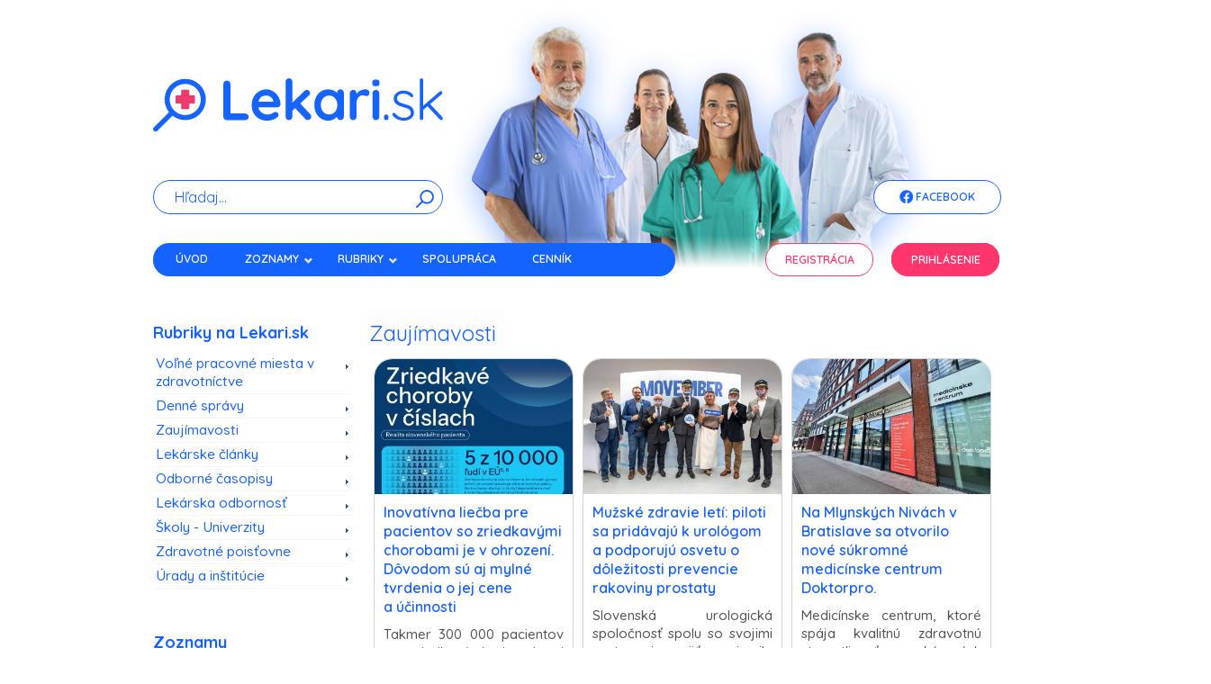

--- FILE ---
content_type: text/html; charset=utf-8
request_url: https://lekari.sk/?zamestnavatel=J%20&%20MS%20Medical,%20s.r.o.
body_size: 7382
content:
<!DOCTYPE html>
<html lang="sk">
    <head>
        <meta http-equiv="Content-Type" content="text/html; charset=utf-8" />
        <meta name="viewport" content="width=device-width, initial-scale=1, maximum-scale=1" />
        <title>Lekari.sk</title>
        <meta name="description" content="Najviac informácií zo zdravotníctva pre pacientov a lekárov nájdete na Lekari.sk" />        
        <meta name="author" content="Lekari.sk">
          
				<meta property="og:locale" content="sk_SK"/>
		<meta property="og:title" content="Lekari.sk - Lekari.sk"/>
		<meta property="og:type" content="article"/>
		<meta property="og:url" content="https://www.lekari.sk/?zamestnavatel=J%20&amp;%20MS%20Medical,%20s.r.o."/>
		<meta property="og:description" content="Najviac informácií zo zdravotníctva pre pacientov a lekárov nájdete na Lekari.sk"/>
		<meta property="og:site_name" content="Lekari.sk"/>
        <link rel="icon" href="/favicon.svg" data-url="/?zamestnavatel=J%20&amp;%20MS%20Medical,%20s.r.o.">
		<!--link rel="icon" type="image/x-icon" href="/favicon.ico">
		<link rel="icon" type="image/png" href="/favicon.png" /-->
				
		
        <link rel="stylesheet" href="/minify/css?files=jquery.fancybox.min.css" />

        <link rel="stylesheet" href="/nws/reset.css" />
        <link rel="stylesheet" href="/nws/text.css" />
        <link rel="stylesheet" href="/nws/960_12_col.css" />
        <link rel="stylesheet" href="/nws/nivo-slider.css" />
        <link rel="stylesheet" href="/nws/contactable.css" />
        <link rel="stylesheet" href="/nws/popup.css" />
        <link rel="stylesheet" href="/nws/jqueryslidemenu.css" />
        <link rel="stylesheet" href="/nws/skin.css?v=1" />


        <link rel="preconnect" href="https://fonts.googleapis.com">
        <link rel="preconnect" href="https://fonts.gstatic.com" crossorigin>
        <link href="https://fonts.googleapis.com/css2?family=Quicksand:wght@300..700&display=swap" rel="stylesheet">



        <link rel="stylesheet" href="https://fonts.googleapis.com/css?family=Open+Sans" />
		<link rel="stylesheet" href="https://cdn.jsdelivr.net/gh/orestbida/cookieconsent@v3.0.0-rc.17/dist/cookieconsent.css">
        <link href='https://fonts.googleapis.com/css?family=Open+Sans:400,700&amp;subset=latin,latin-ext' rel='stylesheet' type='text/css' />        
                
        <!--[if IE]>
            <link rel="stylesheet" type="text/css" media="all" href="/css/ie.min.css" />        
        <![endif]-->  
		
         				
		<style type="text/css"><!--
		a.registracia {
    display: block;
    width: 195px;
    font-weight: bold;
    text-decoration: none;
    text-align: center;
    padding: 10px;
    background-color: #fff4f4;
    color: #bf5151;
    border: 2px solid #bf5151;
}
		@media only screen and (max-width: 600px) {
	.reklama {
		right: 10px;
	}	
	.content_inner h2 span { 
		font-size: 12px;
		padding: 2px
	}
	
} 

--></style>
	<script data-ad-client="ca-pub-9872037614476993" async src="https://pagead2.googlesyndication.com/pagead/js/adsbygoogle.js"></script>
    <link rel="stylesheet" href="/nws/nws.css" />
    </head>
    <body>
		<div class="sidebar left">
		                					                										                    <p><a href="https://www.bandi.sk/majitel-modnej-znacky-panske-obleky-bandi-dakuje-lekarom-a-zdravotnikom-ako-darcek-venuje-zlavu-50/?utm_source=lekarisk&amp;utm_medium=banner&amp;utm_campaign=zdravotnici_2025" rel="external" id="l2040"><img src="/pict/banner/lekari-2040.jpg" alt="lekari reklama" width="185" height="235" class="centerleft" /></a></p>
																				                										                    <p><a href="https://www.dennarcisov.sk" rel="external" id="l2002"><img src="/pict/banner/lekari-2002.jpg" alt="lekari reklama" width="185" height="235" class="centerleft" /></a></p>
																				                										                    <p><a href="https://www.oxymedic.sk" rel="external" id="l2036"><img src="/pict/banner/lekari-2036.jpg" alt="lekari reklama" width="185" height="235" class="centerleft" /></a></p>
																				                										                    <p><a href="https://www.desinfekce.sk/dezinfekcia" rel="external" id="l2041"><img src="/pict/banner/lekari-2041.jpg" alt="lekari reklama" width="185" height="235" class="centerleft" /></a></p>
																				                					                              
        		</div>
		<div class="sidebar right">
		                										                    <p><a href="https://www.biogema.sk/afr600" rel="external"  id="r25"><img src="/pict/banner/lekari-25.jpg" alt="lekari reklama" width="185" height="235" class="centerleft" /></a></p>
															                					                					                					                					                										                    <p><a href="https://www.zdravotnatechnika.sk/lekarske-pristroje/" rel="external"  id="r2042"><img src="/pict/banner/lekari-2042.jpg" alt="lekari reklama" width="185" height="235" class="centerleft" /></a></p>
															                              
        		</div>
        <div id="wrapper" class="boxed">
            <!--div class="top_navigation_container"-->
                <!--div class="top_navigation">
                    <p><strong>lekari.sk</strong> je mediálne zdravotníctvo a informácie si tu nájde lekár, lekáreň, psychológ, farmaceut, očná optika, medik, zdravotná sestra, nemocnica ... ale i pacient.</p>
                </div-->
                <!--div class="top_navigation_social">
                    <ul>
                        <li class="social_facebook">
                            <a href="https://www.facebook.com/www.lekari.sk">Facebook</a>
                        </li>                                               
                    </ul>                       
                </div-->
            <!--/div-->
                            <div id="header">                        
                
                            <div class="container_12 clearfix">                    
                    <div class="grid_12">
                                                    
                            <div class="logo"><a href="/"><img src="/images/new/logo-lekarisk.svg" width="322" height="62" alt="Lekári" /></a></div>
                            <div><img class="nws-responsive-image nws-header-image" src="/images/new/header.png"  /></div>
                            
                                                    <div id="nws-topnav-fb" class="jqueryslidemenu  nws-visible">
                            <ul class="nws-facebook">
                                <li><a href="https://www.facebook.com/www.lekari.sk" class="nws-li-fb"><img src="/images/new/fb.png" class="nws-fb"> Facebook</a></li>
                            </ul>
                        </div>
                        <div class="search_wrapper">
                                                            <form id="searchform" class="nws-search-form" action="/vyhladavanie" method="post">
                                    <div id="search-text">
                                        <input id="q" type="text" name="q" class="nws-search-input" placeholder="Hľadaj..."/>
                                        <input type="hidden" name="token" value="6293" />
                                    </div>
                                    <button id="searchsubmit" type="submit" class="nws-button-submit" /><img src="/images/new/search-icon.svg" width="20px"></button>
                                    <br class="clear" />
                                </form>
                                                    </div>
                    </div>              
                    
                </div>
                <div class="container_12 clearfix">
                    <div class="grid_7">
                        <div id="topnav" class="jqueryslidemenu">
                            <ul>    
                                                                <li><a href="/" title="Lekári">Úvod</a></li>
                                <li><a class="navEffect" href="#">Zoznamy</a>
                                    <ul class="nws-menu">
                                        <li class="nws-submenu"><a href="/lekari">Lekári</a></li>
                                        <li class="nws-submenu"><a href="/lekarne">Lekárne</a></li>
                                        <li class="nws-submenu"><a href="/nemocnice">Nemocnice, polikliniky</a></li>
                                        <li class="nws-submenu"><a href="/kupele">Kúpele</a></li>
                                        <li class="nws-submenu"><a href="/zdravotnicke-firmy">Zdravotnícke firmy</a></li>
                                        <li class="nws-submenu"><a href="/kliniky">Kliniky, lekárske centrá</a></li>
                                        <li class="nws-submenu"><a href="/optiky">Očné optiky</a></li>
                                        <li class="nws-submenu"><a href="/zubne-techniky">Zubné techniky</a></li>
                                        <li class="nws-submenu"><a href="/osetrovatelia">Ošetrovatelia</a></li>
                                        <li class="nws-submenu"><a href="/zoznam-ine">Iné</a></li>
                                    </ul>
                                </li>
                                <li><a href="#">Rubriky</a>
                                    <ul class="nws-menu">
                                        <li class="nws-submenu"><a href="/praca-v-zdravotnictve">Voľné pracovné miesta v zdravotníctve</a></li>
                                        <li class="nws-submenu"><a href="/denne-spravy">Denné správy</a></li>
                                        <li class="nws-submenu"><a href="/zaujimavosti">Zaujímavosti</a></li>
                                        <li class="nws-submenu"><a href="/lekarske-clanky">Lekárske články</a></li>
                                        <li class="nws-submenu"><a href="/odborne-casopisy">Odborné časopisy</a></li>
                                        <li class="nws-submenu"><a href="/lekarska-odbornost">Lekárska odbornosť</a></li>
                                        <li class="nws-submenu"><a href="/skoly">Školy - Univerzity</a></li>
                                        <li class="nws-submenu"><a href="/zdravotne-poistovne">Zdravotné poisťovne</a></li>
                                        <li class="nws-submenu"><a href="/urady">Úrady a inštitúcie</a></li>
                                    </ul>
                                </li>					                                
                                <li><a  href="/par_slov">Spolupráca</a></li>
                                <!--li><a  href="/videa">Videá</a></li-->

                                <li><a  href="/cennik" style="/*color:#EBEBA8*/">Cenník</a></li>
                                <li><a  href="/kontakt">Kontakt</a></li>
                                                                
                            </ul>

                        </div>

                    </div>
                    <div class="grid_1">
                        &nbsp;
                    </div>
                    <div class="grid_2">
                        <div id="nws-topnav-reg" class="jqueryslidemenu nws-visible">
                            <ul class="nws-margin-left-0">
                                <li><a  href="/registracia" class="nws-li-reg">Registrácia</a></li>
                            </ul>
                        </div>
                    </div>
                    <div class="grid_2">
                        <div id="nws-topnav" class="jqueryslidemenu nws-visible">
                            <ul class="nws-margin-left-0">
                                                                    <li class="prihlasenie"><a  href="/prihlasenie" class="nws-li-log">Prihlásenie</a></li>
                                    
                                                            </ul>
                        </div>
                    </div>
                </div>
            </div>
            <div class="container_12 clearfix">
				<div class="search_wrapper onlymobile">					
					<form id="searchform" action="/vyhladavanie" method="post">
						<div id="search-text">
							<input id="q" type="text" name="q" />
						</div>
						<input id="searchsubmit" type="submit" value="" />
						<br class="clear" />
					</form>					
				</div>
                    
                    
                                
                                
                        
				
                <div id="content_wrapper">      
    <div id="sidebar" class="grid_3">                
    <div class="sidebar_wrapper">
        <div class="sidebar_widget">
            <h4><span>Rubriky na Lekari.sk</span></h4>
            <ul>                    
                <li><a href="/praca-v-zdravotnictve">Voľné pracovné miesta v zdravotníctve</a></li>                
                <li><a href="/denne-spravy">Denné správy</a></li>
                <li><a href="/zaujimavosti">Zaujímavosti</a></li>
                <li><a href="/lekarske-clanky">Lekárske články</a></li>
                <li><a href="/odborne-casopisy">Odborné časopisy</a></li>
                <li><a href="/lekarska-odbornost">Lekárska odbornosť</a></li>                
                <li><a href="/skoly">Školy - Univerzity</a></li>
                <li><a href="/zdravotne-poistovne">Zdravotné poisťovne</a></li>
                <li><a href="/urady">Úrady a inštitúcie</a></li>
            </ul>
        </div>
        <div class="sidebar_widget">
            <h4><span>Zoznamy</span></h4>
            <ul>
                <li><a href="/lekari">Lekári</a></li>
                <li><a href="/lekarne">Lekárne</a></li>
                <li><a href="/nemocnice">Nemocnice, polikliniky</a></li>
                <li><a href="/kupele">Kúpele</a></li>
                <li><a href="/zdravotnicke-firmy">Zdravotnícke firmy</a></li>
                <li><a href="/kliniky">Kliniky, lekárske centrá</a></li>
                <li><a href="/optiky">Očné optiky</a></li>
                <li><a href="/zubne-techniky">Zubné techniky</a></li>
                <li><a href="/osetrovatelia">Ošetrovatelia</a></li>
                <li><a href="/zoznam-ine">Iné</a></li>                    
            </ul>
        </div>                
        <div class="sidebar_widget" id="prave-prezerani">
            <h4><span>Práve prezeraní Lekári</span></h4>
            <ul>
                                    <li><a href="/trnava/internista/mudr-juraj-janosik">MUDr. Juraj Jánošík <span>Trnava</span></a></li>
                                    <li><a href="/staskov/vseobecny-lekar-pre-dospelych/mudr-ivan-krocko">MUDr. Ivan Kročko <span>STAŠKOV</span></a></li>
                                    <li><a href="/sala/vseobecny-lekar-pre-dospelych/mudr-margareta-kuklovska">MUDr. Margareta Kuklovská <span>Šaľa</span></a></li>
                                    <li><a href="/ruzomberok/neurolog/mudr-andrea-tomasova">MUDr. Andrea Tomášová <span>Ružomberok</span></a></li>
                                    <li><a href="/bardejov/internista/mudr-maria-petrusova">MUDr. Mária Petrusová <span>Bardejov</span></a></li>
                            </ul>
			<!--<div class="loaderline">
				<div class="loader__element"></div>
			</div>-->
        </div>
		<div class="sidebar_widget">
            <a href="http://www.lekarne.sk" rel="external">
                <div class="lekarne-image"></div>
            </a>
			<!--a href="http://www.lekarne.sk" rel="external"><img src="images/new/logo-lekarne.svg" width="100%" alt="Lekarne.sk" /></a-->
		</div>  

		<div class="sidebar_widget">		
			<div id="reklama"></div>
		</div>
    </div>
</div>    <div id="content" class="grid_9">        
        
        
        <div class="content_inner divider">
            <h2><span>Zaujímavosti </span></h2>
                                                <div class="grid_3 alpha columns uvod_zaujimavosti">
                                        
                                                    <a href="/zaujimavost/Inovativna-liecba-pre-pacientov-so-zriedkavymi-chorobami-je-v-ohrozeni-Dovodom-su-aj-mylne-tvrdenia-o-jej-cene-aucinnosti-63832.html"><img src="/pict/news/63832.jpg" class="nws-img-zaujimavosti" alt="Lekari.sk"></a>
                        
                        <h4 class="inner" style="margin-top: 10px"><a href="/zaujimavost/Inovativna-liecba-pre-pacientov-so-zriedkavymi-chorobami-je-v-ohrozeni-Dovodom-su-aj-mylne-tvrdenia-o-jej-cene-aucinnosti-63832.html">Inovatívna liečba pre pacientov so zriedkavými chorobami je v ohrození. Dôvodom sú aj mylné tvrdenia o jej cene a účinnosti</a></h4>
                        <p class="zaujimavosti_text">Takmer 300 000 pacientov so zriedkavými chorobami na Slovensku dnes ostáva vo veľkej neistote ...<a href="/zaujimavost/Inovativna-liecba-pre-pacientov-so-zriedkavymi-chorobami-je-v-ohrozeni-Dovodom-su-aj-mylne-tvrdenia-o-jej-cene-aucinnosti-63832.html" class="citat_viac_link"><div class="citat_viac">Čítať viac</div></a></p>
                    </div>
                                    <div class="grid_3  columns uvod_zaujimavosti">
                                        
                                                    <a href="/zaujimavost/Muzske-zdravie-leti-piloti-sa-pridavaju-k-urologom-a-podporuju-osvetu-o-dolezitosti-prevencie-rakoviny-prostaty-63755.html"><img src="/pict/news/63755.jpg" class="nws-img-zaujimavosti" alt="Lekari.sk"></a>
                        
                        <h4 class="inner" style="margin-top: 10px"><a href="/zaujimavost/Muzske-zdravie-leti-piloti-sa-pridavaju-k-urologom-a-podporuju-osvetu-o-dolezitosti-prevencie-rakoviny-prostaty-63755.html">Mužské zdravie letí: piloti sa pridávajú k urológom a podporujú osvetu o dôležitosti prevencie rakoviny prostaty</a></h4>
                        <p class="zaujimavosti_text">Slovenská urologická spoločnosť spolu so svojimi partnermi opäť upriamila pozornosť na tému mužského zdravia ...<a href="/zaujimavost/Muzske-zdravie-leti-piloti-sa-pridavaju-k-urologom-a-podporuju-osvetu-o-dolezitosti-prevencie-rakoviny-prostaty-63755.html" class="citat_viac_link"><div class="citat_viac">Čítať viac</div></a></p>
                    </div>
                                    <div class="grid_3 omega columns uvod_zaujimavosti">
                                        
                                                    <a href="/zaujimavost/Na-Mlynskych-Nivach-v-Bratislave-sa-otvorilo-nove-sukromne-medicinske-centrum-Doktorpro-63687.html"><img src="/pict/news/63687.jpg" class="nws-img-zaujimavosti" alt="Lekari.sk"></a>
                        
                        <h4 class="inner" style="margin-top: 10px"><a href="/zaujimavost/Na-Mlynskych-Nivach-v-Bratislave-sa-otvorilo-nove-sukromne-medicinske-centrum-Doktorpro-63687.html">Na Mlynských Nivách v Bratislave sa otvorilo nové súkromné medicínske centrum Doktorpro.</a></h4>
                        <p class="zaujimavosti_text">Medicínske centrum, ktoré spája kvalitnú zdravotnú starostlivosť, skúsených špecialistov a moderné vybavenie na jednom ...<a href="/zaujimavost/Na-Mlynskych-Nivach-v-Bratislave-sa-otvorilo-nove-sukromne-medicinske-centrum-Doktorpro-63687.html" class="citat_viac_link"><div class="citat_viac">Čítať viac</div></a></p>
                    </div>
                            
                        
            <p class="text-right"><a href="/pr-clanky" class="button small medicals fl" style="">Vložiť článok +</a><a href="/zaujimavosti" class="button small nws-medicals fl">Zobraziť viac</a></p>
        </div>
		
		

        <div class="content_inner divider">
            <h2><span>Videá</span></h2>
            <div class="content_inner divider last_article" style="margin-top:10px">                        
                                    <div class="video-frame">                    	                        
                        <div class="video_obrazok_div">
                            <a href="/televizna-relacia-lekari/televizna-relacia-lekari-sk-tema-dermatologia-akne-10.html"><img src="/video/pict/10.jpg" class="video_obrazok" alt="Televízna relácia Lekari.sk, téma: Dermatológia - Akné " title="Televízna relácia Lekari.sk, téma: Dermatológia - Akné "></a>
                        </div>
                    </div>
                                    <div class="video-frame">                    	                        
                        <div class="video_obrazok_div">
                            <a href="/televizna-relacia-lekari/televizna-relacia-lekari-sk-tema-laboratorna-diagnostika-8.html"><img src="/video/pict/8.jpg" class="video_obrazok" alt="Televízna relácia Lekari.sk, téma: Laboratórna diagnostika" title="Televízna relácia Lekari.sk, téma: Laboratórna diagnostika"></a>
                        </div>
                    </div>
                                    <div class="video-frame">                    	                        
                        <div class="video_obrazok_div">
                            <a href="/televizna-relacia-lekari/televizna-relacia-lekari-sk-tema-liga-proti-rakovine-9.html"><img src="/video/pict/9.jpg" class="video_obrazok" alt="Televízna relácia Lekari.sk, téma: Liga proti rakovine" title="Televízna relácia Lekari.sk, téma: Liga proti rakovine"></a>
                        </div>
                    </div>
                                    <div class="video-frame">                    	                        
                        <div class="video_obrazok_div">
                            <a href="/televizna-relacia-lekari/televizna-relacia-lekari-sk-tema-parkinsonova-choroba-doc-mudr-jan-benetin-phd-doc-mudr-peter-valkovic-phd-a-mudr-m-buban-500.html"><img src="/video/pict/500.jpg" class="video_obrazok" alt="Televízna relácia Lekari.sk, téma: Parkinsonova choroba - doc. MUDr. Ján Benetin, PhD. , doc. MUDr. Peter Valkovič, PhD. a MUDr. M. Bubán" title="Televízna relácia Lekari.sk, téma: Parkinsonova choroba - doc. MUDr. Ján Benetin, PhD. , doc. MUDr. Peter Valkovič, PhD. a MUDr. M. Bubán"></a>
                        </div>
                    </div>
                                    <div class="video-frame">                    	                        
                        <div class="video_obrazok_div">
                            <a href="/televizna-relacia-lekari/televizna-relacia-lekari-sk-tema-stomatologia-7.html"><img src="/video/pict/7.jpg" class="video_obrazok" alt="Televízna relácia Lekari.sk, téma: Stomatológia" title="Televízna relácia Lekari.sk, téma: Stomatológia"></a>
                        </div>
                    </div>
                                    <div class="video-frame">                    	                        
                        <div class="video_obrazok_div">
                            <a href="/televizna-relacia-lekari/televizna-relacia-lekari-sk-tema-fibrilacia-srdcovych-predsieni-mozgova-prihoda-1.html"><img src="/video/pict/1.jpg" class="video_obrazok" alt="Televízna relácia Lekari.sk, téma: Fibrilácia srdcových predsiení + mozgová príhoda" title="Televízna relácia Lekari.sk, téma: Fibrilácia srdcových predsiení + mozgová príhoda"></a>
                        </div>
                    </div>
                                    <div class="video-frame">                    	                        
                        <div class="video_obrazok_div">
                            <a href="/televizna-relacia-lekari/televizna-relacia-lekari-sk-tema-kmenove-bunky-a-pupocnikova-krv-2.html"><img src="/video/pict/2.jpg" class="video_obrazok" alt="Televízna relácia Lekari.sk, téma: Kmeňové bunky a pupočníková krv" title="Televízna relácia Lekari.sk, téma: Kmeňové bunky a pupočníková krv"></a>
                        </div>
                    </div>
                                    <div class="video-frame">                    	                        
                        <div class="video_obrazok_div">
                            <a href="/televizna-relacia-lekari/televizna-relacia-lekari-sk-tema-endometrioza-gynekologicka-choroba-3.html"><img src="/video/pict/3.jpg" class="video_obrazok" alt="Televízna relácia Lekari.sk, téma: Endometrióza - gynekologická choroba " title="Televízna relácia Lekari.sk, téma: Endometrióza - gynekologická choroba "></a>
                        </div>
                    </div>
                								
            </div>
        </div>

        
        <div class="content_inner divider">            
			<a href="/vlozinzerat" class="button small medicals fr nws-inzerat" >Vložiť inzerát +</a>
			            <h2><span>Práca v zdravotníctve</span></h2>
                    
                    <div class="blog_article_box" style="clear:right">
                        <div class="blog_thumbnail_image">
                            <a href="/praca-v-zdravotnictve/Atestovaneho-lekare-ku-pro-oddeleni-Patologie-1803.html">
                                                                                                    
                                <img src="pict/volne_pracovne_miesta_lekari/1803.jpg" class="volne_miesta_obrazok" width="70" height="75" alt="image 60x60" /></a>
                            
                                                    </div>
                        <div class="blog_thumbnail_inside">
                            <h4 class="blog_thumbnail_title"><a href="/praca-v-zdravotnictve/Atestovaneho-lekare-ku-pro-oddeleni-Patologie-1803.html"> Atestovaného lékaře/ku pro oddělení Patologie</a></h4>
                                                        <div class="clear"></div>
                            <div class="blog_thumbnail_context">
                                Pozícia: Lekár<br />
                                Firma: Nemocnice Tábor, a.s. <br />
                                Miesto práce: Tábor
                                                                    <br />Zverejnené: 24.11.2025
                                                            </div>
                        </div> 
                    </div>
                    
                    <div class="blog_article_box" >
                        <div class="blog_thumbnail_image">
                            <a href="/praca-v-zdravotnictve/Lekar-ka-pro-Interni-oddeleni-gastroenterologie-kardiologie-1804.html">
                                                                                                    
                                <img src="pict/volne_pracovne_miesta_lekari/1804.jpg" class="volne_miesta_obrazok" width="70" height="75" alt="image 60x60" /></a>
                            
                                                    </div>
                        <div class="blog_thumbnail_inside">
                            <h4 class="blog_thumbnail_title"><a href="/praca-v-zdravotnictve/Lekar-ka-pro-Interni-oddeleni-gastroenterologie-kardiologie-1804.html">Lékař/ka pro Interní oddělení – gastroenterologie, kardiologie</a></h4>
                                                        <div class="clear"></div>
                            <div class="blog_thumbnail_context">
                                Pozícia: Lekár<br />
                                Firma: Nemocnice Tábor, a.s. <br />
                                Miesto práce: Tábor
                                                                    <br />Zverejnené: 24.11.2025
                                                            </div>
                        </div> 
                    </div>
                    
                    <div class="blog_article_box" >
                        <div class="blog_thumbnail_image">
                            <a href="/praca-v-zdravotnictve/Lekar-zdravotnicke-zachranne-sluzby-1802.html">
                                                                                                    
                                <img src="pict/volne_pracovne_miesta_lekari/1802.jpg" class="volne_miesta_obrazok" width="70" height="75" alt="image 60x60" /></a>
                            
                                                    </div>
                        <div class="blog_thumbnail_inside">
                            <h4 class="blog_thumbnail_title"><a href="/praca-v-zdravotnictve/Lekar-zdravotnicke-zachranne-sluzby-1802.html">Lékař zdravotnické záchranné služby</a></h4>
                                                        <div class="clear"></div>
                            <div class="blog_thumbnail_context">
                                Pozícia: Lekár<br />
                                Firma: Zdravotnická záchranná služba JmK p.o. <br />
                                Miesto práce: Hodonín nebo VZ Veselí n/M
                                                                    <br />Zverejnené: 11.11.2025
                                                            </div>
                        </div> 
                    </div>
                    
                    <div class="blog_article_box" >
                        <div class="blog_thumbnail_image">
                            <a href="/praca-v-zdravotnictve/Fakultni-nemocnice-Kralovske-Vinohrady-1801.html">
                                                                																							<img src="images/sestricka.jpg" class="volne_miesta_obrazok" width="70" height="75" alt="image 60x60" /></a>
								
							                            
                                                    </div>
                        <div class="blog_thumbnail_inside">
                            <h4 class="blog_thumbnail_title"><a href="/praca-v-zdravotnictve/Fakultni-nemocnice-Kralovske-Vinohrady-1801.html">Fakultní nemocnice Královské Vinohrady</a></h4>
                                                        <div class="clear"></div>
                            <div class="blog_thumbnail_context">
                                Pozícia: Lékař/ Lékařka pro Kliniku radiologie a nukleární medicíny<br />
                                Firma: FAKULTNÍ NEMOCNICE KRÁLOVSKÉ VINOHRADY <br />
                                Miesto práce: Praha, Česká republika
                                                                    <br />Zverejnené: 07.11.2025
                                                            </div>
                        </div> 
                    </div>
                    
                    <div class="blog_article_box" >
                        <div class="blog_thumbnail_image">
                            <a href="/praca-v-zdravotnictve/Stante-sa-sucastou-Aurel-Clinic-pozicia-vseobecneho-lekara-pre-dospelych-1796.html">
                                                                                                    
                                <img src="pict/volne_pracovne_miesta_lekari/1796.jpg" class="volne_miesta_obrazok" width="70" height="75" alt="image 60x60" /></a>
                            
                                                    </div>
                        <div class="blog_thumbnail_inside">
                            <h4 class="blog_thumbnail_title"><a href="/praca-v-zdravotnictve/Stante-sa-sucastou-Aurel-Clinic-pozicia-vseobecneho-lekara-pre-dospelych-1796.html">Staňte sa súčasťou Aurel Clinic – pozícia všeobecného lekára pre dospelých</a></h4>
                                                        <div class="clear"></div>
                            <div class="blog_thumbnail_context">
                                Pozícia: Všeobecný lekár pre dospelých<br />
                                Firma: VLDBELA <br />
                                Miesto práce: Spišská belá
                                                                    <br />Zverejnené: 14.10.2025
                                                            </div>
                        </div> 
                    </div>
                    
                    <div class="blog_article_box" >
                        <div class="blog_thumbnail_image">
                            <a href="/praca-v-zdravotnictve/PEDIATR-na-Detskou-lecebnu-MIRAMONTI-i-na-castecny-uvazek-1800.html">
                                                                                                    
                                <img src="pict/volne_pracovne_miesta_lekari/1800.jpg" class="volne_miesta_obrazok" width="70" height="75" alt="image 60x60" /></a>
                            
                                                    </div>
                        <div class="blog_thumbnail_inside">
                            <h4 class="blog_thumbnail_title"><a href="/praca-v-zdravotnictve/PEDIATR-na-Detskou-lecebnu-MIRAMONTI-i-na-castecny-uvazek-1800.html">PEDIATR na Dětskou léčebnu MIRAMONTI  (i na částečný úvazek)</a></h4>
                                                        <div class="clear"></div>
                            <div class="blog_thumbnail_context">
                                Pozícia: Pediatr/Pediatrička<br />
                                Firma: Lázně Luhačovice, a.s. <br />
                                Miesto práce: Luhačovice
                                                                    <br />Zverejnené: 06.10.2025
                                                            </div>
                        </div> 
                    </div>
                                        <!--h2><span>Voľné pracovné miesta v spolupráci s profesia.sk</span></h2-->
            <h2><span></span></h2> 
                                                    <p class="text-right"><a href="/praca-v-zdravotnictve" class="button small medicals fr">Prehľad pracovných miest v zdravotníctve</a></p>
        </div>
    </div>
</div>
            </div>
            <div id="footer_wrapper">
                <div class="container_12 clearfix">
                    <div id="footer">
                        
                                <div class="copyright_left">Portál Lekari.sk prevádzkuje spoločnosť: EURONET SK s.r.o.<br />                        
                                    Všetky práva vyhradené. 
									<a href="/uploads/zasady-spracovania-osobnych-udajov.pdf">Zásady spracovania osobných údajov</a> 
									<a href="/uploads/cookies-pravidla.pdf">Zásady spracovania cookies</a> 
									<a href="/uploads/cookies.pdf">Použité cookies</a> 
									<a href="/pravne-vyhlasenia">Právne vyhlásenie</a> 
									<a href="/obchodne-podmienky-lekari">Obchodné podmienky</a>                       
                                    <br />Publikovanie, alebo ďalšie šírenie správ zo zdrojov TASR je bez predchádzajúceho písomného súhlasu TASR<br /> porušením autorského zákona“.                        
                        &copy; 2025                        
                        </div>
                        <div class="copyright_right">realizácia: <a href="http://www.webdatasro.sk">WEBData s.r.o.</a><br />Load time: 0.01s</div>
                    </div>
                </div>
            </div>
            <div id="topcontrol" style="position: fixed; bottom: 0px; right: 0px; opacity: 1; cursor: pointer;" title="Presunúť sa hore">
            </div>
						<div class="reklama">
			<div class="reklama-close" onclick="this.parentNode.style.display = 'none'"><a href="#">x</a></div>
							
								
										<p>
										<a href="/zaujimavost/Muzske-zdravie-leti-piloti-sa-pridavaju-k-urologom-a-podporuju-osvetu-o-dolezitosti-prevencie-rakoviny-prostaty-63755.html?reklama=on">
					<img src="/pict/news/63755.jpg"></a>
										<a href="/zaujimavost/Muzske-zdravie-leti-piloti-sa-pridavaju-k-urologom-a-podporuju-osvetu-o-dolezitosti-prevencie-rakoviny-prostaty-63755.html?reklama=on" class="nadpis">Mužské zdravie letí: piloti sa pridávajú k urológom a podporujú osvetu o dôležitosti prevencie rakoviny prostaty</a><br /><br />Slovenská urologická spoločnosť spolu so svojimi partnermi opäť upriamila pozornosť na tému mužského zdravia pri príležitosti kampane Movember. </p>
													
													
												
						</div>
			        </div>
		
         
        <!--[if IE]>            
            <script type="text/javascript" src="/javascript/media-queries-ie.min.js"></script>
        <![endif]-->        
        
		<script src="/javascript/jquery-1.7.1.min.js"></script>
		<script src="/javascript/jqueryslidemenu.min.js"></script>
		<script src="/javascript/jquery.elastislide.min.js"></script>
		<script src="/javascript/scrolltop.min.js"></script>
		<script src="/javascript/jquery.tools.min.js"></script>
		<script src="/javascript/jquery.contactable.min.js"></script>
		<script src="/javascript/custom.min.js"></script>
		<script src="/javascript/jquery.fancybox.min.js"></script>
		
                                         
		
		        <script type="text/javascript">				
						$( "div.reklama" ).delay(5000).fadeIn(600);
					</script>			
		<script type="text/javascript" data-category="analytics" data-service="Google Analytics">
            var _gaq = _gaq || [];
            _gaq.push(['_setAccount', 'UA-18719822-1']);
            _gaq.push(['_trackPageview']);

            (function() {
                  var ga = document.createElement('script'); ga.type = 'text/javascript'; ga.async = true;
                  ga.src = ('https:' == document.location.protocol ? 'https://ssl' : 'http://www') + '.google-analytics.com/ga.js';
                  var s = document.getElementsByTagName('script')[0]; s.parentNode.insertBefore(ga, s);
            })();
        </script>
		
		<script defer src="https://cdn.jsdelivr.net/gh/orestbida/cookieconsent@v3.0.0-rc.17/dist/cookieconsent.umd.js"></script>
		<script type="module" src="/javascript/cookieconsent-config.js"></script>
				
    </body>
</html>


--- FILE ---
content_type: text/html; charset=utf-8
request_url: https://www.google.com/recaptcha/api2/aframe
body_size: 272
content:
<!DOCTYPE HTML><html><head><meta http-equiv="content-type" content="text/html; charset=UTF-8"></head><body><script nonce="gZjvZB4LGoznoPuU8UPIAQ">/** Anti-fraud and anti-abuse applications only. See google.com/recaptcha */ try{var clients={'sodar':'https://pagead2.googlesyndication.com/pagead/sodar?'};window.addEventListener("message",function(a){try{if(a.source===window.parent){var b=JSON.parse(a.data);var c=clients[b['id']];if(c){var d=document.createElement('img');d.src=c+b['params']+'&rc='+(localStorage.getItem("rc::a")?sessionStorage.getItem("rc::b"):"");window.document.body.appendChild(d);sessionStorage.setItem("rc::e",parseInt(sessionStorage.getItem("rc::e")||0)+1);localStorage.setItem("rc::h",'1764286998601');}}}catch(b){}});window.parent.postMessage("_grecaptcha_ready", "*");}catch(b){}</script></body></html>

--- FILE ---
content_type: text/css
request_url: https://lekari.sk/nws/text.css
body_size: 1510
content:
/*
  960 Grid System ~ Text CSS.
  Learn more ~ http://960.gs/

  Licensed under GPL and MIT.
*/

/* `Basic HTML
----------------------------------------------------------------------------------------------------*/


:root {
  --blue: #1563FF;
}

body {
	font: 14px/17px "Quicksand",sans-serif;

	font-family: "Quicksand", sans-serif;
  	font-optical-sizing: auto;
 	font-weight: 500;
	/*text-align: justify;*/
	line-height:20px;
}

pre,
code {
	font-family: 'DejaVu Sans Mono', Menlo, Consolas, monospace;
}

hr {
  border: 0 #ccc solid;
  border-top-width: 1px;
  clear: both;
  height: 0;
}

p {
    color: #515151;
    font-size:14px;
	line-height:20px
    /*text-align: justify;*/
}
.fl {
	float:left;
}
.fr {
	float:right;
}

p.productrow {
    display: block;
    margin-left: 80px;
}

/* `Headings
----------------------------------------------------------------------------------------------------*/
h1 { font: 19px/24px "Quicksand", sans-serif; text-transform: uppercase;}
h2 { font: 18px/20px "Quicksand", sans-serif;}
h2.tagline {
	font-family: "Quicksand",sans-serif;
	font-size:26px;
	line-height:35px;
	margin:30px 0;
	text-align:center;
	color:#454545;
	font-weight:bold;
	border-bottom:1px solid #e5e5e5;
	border-top:1px solid #e5e5e5;
	padding:20px 0;
}
h2 a { font: 18px/20px "Quicksand", sans-serif;text-transform: uppercase; text-decoration:none;}
h3 { font: 16px/20px "Quicksand", sans-serif;text-transform: uppercase; }
h3 a { font: 16px/20px "Quicksand", sans-serif; text-transform: uppercase; text-decoration:none;}
h4 { font: 14px/20px "Quicksand", sans-serif; /*text-transform: uppercase;*/ }
h4 a { font: 14px/20px "Quicksand", sans-serif;text-transform: uppercase; text-decoration:none;}
h5 { font: 11px/20px "Quicksand", sans-serif;text-transform: uppercase; }
h5 a { font: 11px/20px "Quicksand", sans-serif;text-transform: uppercase; text-decoration:none;}
.single_content h1, .single_content h2, .single_content h3, .single_content h4, .single_content h5 { 
	margin-bottom:15px;
}

.content_inner h4 a{
	color:#6B6B6B;
}

/* `Spacing
----------------------------------------------------------------------------------------------------*/

ol {
  list-style: decimal;
}

ul {
  list-style: disc;
}

li {
  /*margin-left: 30px;*/
}
ul li a:hover {
		text-decoration:none;
}

dl,
hr,
h1,
h2,
h3,
h4,
h5,
h6,
ol,
ul,
pre,
table,
address,
fieldset,
figure {
  margin-bottom: 20px;
}
p {
	margin-bottom:10px;
}
a { 
	color:var(--blue);
	text-decoration: none;
}
.color {
    color: var(--blue) !important;
}

/* 2nd COLOUR STYLING - FAST CHANGE ------------------------------------------------------------------------------------------ */

/* Top navigation colors */
.top_navigation li a:hover {
	color:var(--blue);
}

/* Bcrumbs */
#content_wrapper .page_navigation li.active a{
   color:var(--blue);
}


/* Headings */
h1 { color:#343739;}
h2 { color:#343739;}
h2 a { color:#c80000;}
h2 a:hover { color:#c80000;text-decoration:none;}
h3 { color:var(--blue);}
h3 a { color:var(--blue);}
h3.bordtitles { border-bottom: 4px solid #EEEEEE; color: #343739; padding-bottom: 5px; }
h3 a:hover { color:#666666;text-decoration:none;}
h4 { color:#343739;}
h4 a { color:#343739;}
h4 a:hover { color:var(--blue);text-decoration:none;}
h5 { color:#343739;}
h5 a { color:#343739;}
h5 a:hover { color:var(--blue);text-decoration:none;}

#content h1,h2,h3,h4,h5,h6 {
	margin-bottom:10px;
}

.text-right {
    text-align: right;
}

.text-left {
    text-align: left;
}

.text-center {
    text-align: center;
}

/* Nivo Caption Title */
.nivo-caption .nivoTitle {
	color:var(--blue);
}

/* Nivo Caption Title */
.nivo-caption .nivoTitle {
	color:var(--blue);
}

/* Comment Box - Comment Name */
.comment_box .comment_name a:hover {
	color:var(--blue);
}

/* Meta text colors */
.meta_text span.data a{
	/*color:#515151;*/
}
.meta_text span.data a:hover {
	color:var(--blue);
	text-decoration:none;
}

/* Dropcaps */
.dropcap1 {
    color: var(--blue);
    text-shadow: 1px 1px 0 #EDEDED;
}

/* Tags */
.tags a:hover {
    background: none repeat scroll 0 0 var(--blue);
    border: 1px solid var(--blue);
    color: #FFFFFF;
	text-decoration:none;
}

/* Pager */
#pager a:hover {
	color:var(--blue);
}
#pager .current {
    color: var(--blue);
}

/* Content inner */
.content_inner h4 a:hover {
	color:var(--blue);
}

/* Sidebar widget */
.sidebar_widget ul li a:hover {
	color:var(--blue);
}

/* sidebar forms */
#searchform_filters input:focus {
    border-color: var(--blue);
}


/* Article box title */
.article_box_title a:hover {
	color:var(--blue);
	text-decoration:none;
}

/* Pager */
#pager span.tagged {
    background-color: var(--blue);
}
#pager a:hover {
    background-color: var(--blue);
}

/* Articles comment */

#comments input[type="submit"], button {
    background-color: var(--blue);
	border: 1px solid var(--blue);
}
#comments .comment-form-author .required, #comments .comment-form-email .required {
    color: var(--blue);
}

/* Prefooter */
#pre_footer ul li a:hover {
	color:var(--blue);
}

#topnav {
    background-color: var(--blue);
	border-bottom:6px solid var(--blue);
	border-radius: 20px 20px 20px 20px;
}
.circle.blue {
	background:	none repeat scroll 0 0 #3359A2;
}

.circle.color2 {
	background:	none repeat scroll 0 0 #008F90;
}

.title h3,
.title h3 a,
#content_wrapper h1 {
	text-transform: none !important;
}

--- FILE ---
content_type: text/css
request_url: https://lekari.sk/nws/960_12_col.css
body_size: 2206
content:
/*
  960 Grid System ~ Core CSS.
  Learn more ~ http://960.gs/

  Licensed under GPL and MIT.
*/

/*
  Forces backgrounds to span full width,
  even if there is horizontal scrolling.
  Increase this if your layout is wider.

  Note: IE6 works fine without this fix.
*/

body {
  /*min-width: 960px;*/
}

/* `Container
----------------------------------------------------------------------------------------------------*/

.full {
	max-width: 99%;
}

.container_standard {
	margin:0 20px;
	width:960px;
}

.container_12 .grid_2_1 {
  width: 340px;
  
}

/* `Grid >> Global
----------------------------------------------------------------------------------------------------*/

.grid_1,
.grid_2,
.grid_2_1,
.grid_3,
.grid_4,
.grid_5,
.grid_6,
.grid_7,
.grid_8,
.grid_9,
.grid_10,
.grid_11,
.grid_12 {
  display: inline;
  float: left;
  margin-left: 10px;
  margin-right: 10px;
}

.push_1, .pull_1,
.push_2, .pull_2,
.push_3, .pull_3,
.push_4, .pull_4,
.push_5, .pull_5,
.push_6, .pull_6,
.push_7, .pull_7,
.push_8, .pull_8,
.push_9, .pull_9,
.push_10, .pull_10,
.push_11, .pull_11 {
  position: relative;
}

/* `Grid >> Children (Alpha ~ First, Omega ~ Last)
----------------------------------------------------------------------------------------------------*/

.alpha {
  margin-left: 0;
}

.omega {
  margin-right: 0;
}

/* `Grid >> 12 Columns
----------------------------------------------------------------------------------------------------*/

.container_12 .grid_1 {
  width: 60px;
}

.container_12 .grid_2 {
  width: 120px;
}

.container_12 .grid_3 {
  width: 220px;
}

.container_12 .grid_4 {
  width: 300px;
}

.container_12 .grid_5 {
  width: 380px;
}

.container_12 .grid_6 {
  width: 460px;
}

.container_12 .grid_7 {
  width: 580px;
}

.container_12 .grid_8 {
  width: 620px;
}

.container_12 .grid_9 {
  width: 700px;
}

.container_12 .grid_10 {
  width: 780px;
}

.container_12 .grid_11 {
  width: 860px;
}

.container_12 .grid_12 {
  width: 940px;
}

/* `Prefix Extra Space >> 12 Columns
----------------------------------------------------------------------------------------------------*/

.container_12 .prefix_1 {
  padding-left: 80px;
}

.container_12 .prefix_2 {
  padding-left: 160px;
}

.container_12 .prefix_3 {
  padding-left: 240px;
}

.container_12 .prefix_4 {
  padding-left: 320px;
}

.container_12 .prefix_5 {
  padding-left: 400px;
}

.container_12 .prefix_6 {
  padding-left: 480px;
}

.container_12 .prefix_7 {
  padding-left: 560px;
}

.container_12 .prefix_8 {
  padding-left: 640px;
}

.container_12 .prefix_9 {
  padding-left: 720px;
}

.container_12 .prefix_10 {
  padding-left: 800px;
}

.container_12 .prefix_11 {
  padding-left: 880px;
}

/* `Suffix Extra Space >> 12 Columns
----------------------------------------------------------------------------------------------------*/

.container_12 .suffix_1 {
  padding-right: 80px;
}

.container_12 .suffix_2 {
  padding-right: 160px;
}

.container_12 .suffix_3 {
  padding-right: 240px;
}

.container_12 .suffix_4 {
  padding-right: 320px;
}

.container_12 .suffix_5 {
  padding-right: 400px;
}

.container_12 .suffix_6 {
  padding-right: 480px;
}

.container_12 .suffix_7 {
  padding-right: 560px;
}

.container_12 .suffix_8 {
  padding-right: 640px;
}

.container_12 .suffix_9 {
  padding-right: 720px;
}

.container_12 .suffix_10 {
  padding-right: 800px;
}

.container_12 .suffix_11 {
  padding-right: 880px;
}

/* `Push Space >> 12 Columns
----------------------------------------------------------------------------------------------------*/

.container_12 .push_1 {
  left: 80px;
}

.container_12 .push_2 {
  left: 160px;
}

.container_12 .push_3 {
  left: 240px;
}

.container_12 .push_4 {
  left: 320px;
}

.container_12 .push_5 {
  left: 400px;
}

.container_12 .push_6 {
  left: 480px;
}

.container_12 .push_7 {
  left: 560px;
}

.container_12 .push_8 {
  left: 640px;
}

.container_12 .push_9 {
  left: 720px;
}

.container_12 .push_10 {
  left: 800px;
}

.container_12 .push_11 {
  left: 880px;
}

/* `Pull Space >> 12 Columns
----------------------------------------------------------------------------------------------------*/

.container_12 .pull_1 {
  left: -80px;
}

.container_12 .pull_2 {
  left: -160px;
}

.container_12 .pull_3 {
  left: -240px;
}

.container_12 .pull_4 {
  left: -320px;
}

.container_12 .pull_5 {
  left: -400px;
}

.container_12 .pull_6 {
  left: -480px;
}

.container_12 .pull_7 {
  left: -560px;
}

.container_12 .pull_8 {
  left: -640px;
}

.container_12 .pull_9 {
  left: -720px;
}

.container_12 .pull_10 {
  left: -800px;
}

.container_12 .pull_11 {
  left: -880px;
}

/* `Clear Floated Elements
----------------------------------------------------------------------------------------------------*/

/* http://sonspring.com/journal/clearing-floats */

.clear {
  clear: both;
  display: block;
  overflow: hidden;
  visibility: hidden;
  width: 0;
  height: 0;
}

/* http://www.yuiblog.com/blog/2010/09/27/clearfix-reloaded-overflowhidden-demystified */

.clearfix:before,
.clearfix:after,
.container_12:before,
.container_12:after {
  content: '.';
  display: block;
  overflow: hidden;
  visibility: hidden;
  font-size: 0;
  line-height: 0;
  width: 0;
  height: 0;
}

.clearfix:after,
.container_12:after {
  clear: both;
}

/*
  The following zoom:1 rule is specifically for IE6 + IE7.
  Move to separate stylesheet if invalid CSS is a problem.
*/

.clearfix,
.container_12 {
  zoom: 1;
}


@media only screen and (min-width: 960px) {

.boxed {
	width: 980px;
}
#sidebar {
	float:left;
}
.content_inner {
	width:700px;
}

.container_12 {
  margin-left: auto;
  margin-right: auto;
  width: 960px;
}
.footerslidingarrow {
    background: url("/images/arrowdown.png") no-repeat scroll center center transparent;
    cursor: pointer;
    height: 17px;
    margin: -8px 470px 16px;
    width: 17px;
	position:absolute;
}
#topnav select {
	display:none;
}

.search_wrapper #search-text input[type="text"] {
    background-color: #fff;
}


}

@media only screen and (max-width: 767px) {


.container_12 {
  margin-left: auto;
  margin-right: auto;
  width: 728px;
}
.container_12 .grid_12 {
  width: 708px;
}

#wrapper {
	margin: 0 auto;
    width: 728px;
}
.slider-wrapper {
    width: 708px;
}

.slider-wrapper {
        max-width:768px;
        max-height:100%;
        overflow:hidden;
		padding:0;
}
.slider-wrapper img {
		width:100%; display:block; height:auto;
}

.container_12 .grid_3 {
    width: 160px;
}
#sidebar {
	float:left;
}
.container_12 .grid_9 {
	width:528px;
}
.content_inner {
	width:100%;
}
.container_12 .grid_2_1 {
    width: 254px;
}
#searchform_filters input {
	width:94%;
}
.footerslidingarrow {
	background: url("/images/arrowdown.png") no-repeat scroll center center transparent;
    cursor: pointer;
    height: 17px;
    width: 17px;
	position:absolute;
    margin: -8px 368px 16px;
}
#topcontrol {
	visibility:hidden;
}

.search_wrapper #search-text input[type="text"] {
    background-color: #fff;
}

}

@media only screen and (max-width: 768px)  {

#wrapper {
	max-width: 440px;
}

.logo {
    margin: 21px 0 36px;
    text-align: center;
	float:none !important;
}
.search_wrapper {
	text-align:center;
	float: none !important;
	display:inline-block;
}
.search_wrapper input[type="text"] {
	background-color: #fff;
	background-image: none;
}
.jqueryslidemenu ul {
	display:none;
}
.jqueryslidemenu select {
	display:block;
	width:100%;
}

.nivo-caption p, .nivo-caption {
	display:none !important;
}

.flex-caption {
	display:none;
}

#content_wrapper .page_navigation {
	float:left !important;
	margin-top:6px;
}

/* grid responsive */
.container_12 .grid_12 {
    display: block;
    max-width: 420px;
}
.container_12 {
	max-width:400px;
	margin-left:10px;
	margin-right:10px;
	
}
.top_navigation_social {
	width:52%;
	margin-right:25%;
}
.top_navigation {
    float: right !important;
    margin-top: 4px;
	margin-bottom:10px;
    min-height: 11px;
    width: 76%;
}

.columns img {
    border: 4px solid #F7F7F7;
    margin-bottom: 15px;
    max-height: 100%;
    max-width: 440px;
}

.content_inner .post_img {
	width:94%;
	float:none;
}
.footerslidingarrow {
    background: url("/images/arrowdown.png") no-repeat scroll center center transparent;
    cursor: pointer;
    height: 17px;
    margin: -8px 200px 16px;
    position: absolute;
    width: 17px;
}
.grid_1,
.grid_2,
.grid_2_1,
.grid_3,
.grid_4,
.grid_5,
.grid_6,
.grid_7,
.grid_8,
.grid_9,
.grid_10,
.grid_11,
.grid_12 {
  width:100% !important;
  float: none;
  margin-left: 10px;
  margin-right: 10px;
  display: block;
}

.search_wrapper #search-text input[type="text"] {
    background-color: #fff;
	background-image: none !important;
}

#pre_footer {
/*    margin: 0 10px;
*/}
}

@media only screen and (max-width: 479px) {

.boxed {
	width:100%;
}

#wrapper {
	max-width: 320px !important;
}

.logo {
    margin: 21px 0 36px;
    text-align: center;
	float:none !important;
}
.search_wrapper {
	/*display:none;*/

}


.jqueryslidemenu ul {
	display:none;
}
.jqueryslidemenu select {
	display:block;
	width:100%;
}

.nivo-caption p, .nivo-caption {
	display:none !important;
}

.flex-caption {
	display:none;
}

#content_wrapper .page_navigation {
	float:left !important;
	margin-top:6px;
}

/* grid responsive */
.container_12 .grid_12 {
    display: block;
    max-width: 300px;
}
.container_12 {
	max-width:280px;
	margin-left:10px;
	margin-right:10px;
	
}
.top_navigation_social {
	width:100%;
	float:left;
}
.top_navigation {
    float: left !important;
    margin-top: 4px;
	margin-bottom:10px;
    min-height: 11px;
    width: 100%;
}

.columns img {
    border: 4px solid #F7F7F7;
    margin-bottom: 15px;
    max-height: 100%;
    max-width: 440px;
}

.content_inner .post_img {
	width:94%;
	float:none;
}
.footerslidingarrow {
    background: url("/images/arrowdown.png") no-repeat scroll center center transparent;
    cursor: pointer;
    height: 17px;
    margin: -8px 200px 16px;
    position: absolute;
    width: 17px;
}
.grid_1,
.grid_2,
.grid_2_1,
.grid_3,
.grid_4,
.grid_5,
.grid_6,
.grid_7,
.grid_8,
.grid_9,
.grid_10,
.grid_11,
.grid_12 {
  width:100% !important;
  float: none;
  margin-left: 10px;
  margin-right: 10px;
  display: block;
}

#comments .comment-form-author, #comments .comment-form-email, #comments .comment-form-url {
    float: left;
    margin-right: 2%;
    position: relative;
    width: 99% !important;
    z-index: 1;
}

#comments input[type="submit"], button
{
	width:99%;
}

.box_gray {
    background-color: #F2F2F2;
    border-radius: 5px 5px 5px 5px;
    margin-bottom: 10px;
    margin-left: -10px;
    margin-right: 10px;
    overflow: hidden;
    padding: 20px;
}

.search_wrapper #search-text input[type="text"] {
    background-color: #fff;
}

}

--- FILE ---
content_type: text/css
request_url: https://lekari.sk/nws/nivo-slider.css
body_size: 938
content:
/*
 * jQuery Nivo Slider v2.7.1
 * http://nivo.dev7studios.com
 *
 * Copyright 2011, Gilbert Pellegrom
 * Free to use and abuse under the MIT license.
 * http://www.opensource.org/licenses/mit-license.php
 * 
 * March 2010
 */
 
 
/* The Nivo Slider styles */
.nivoSlider {
	position:relative;
}
.nivoSlider img {
	position:absolute;
	top:0px;
	left:0px;
	width:100%;
	height:auto;
}

/* If an image is wrapped in a link */
.nivoSlider a.nivo-imageLink {
	position:absolute;
	top:0px;
	left:0px;
	width:100%;
	height:auto;
	border:0;
	padding:0;
	margin:0;
	z-index:6;
	display:none;
}
/* The slices and boxes in the Slider */
.nivo-slice {
	display:block;
	position:absolute;
	z-index:5;
	height:100%;
}
.nivo-box {
	display:block;
	position:absolute;
	z-index:5;
}
/* Caption styles */
.nivo-caption {
	position:absolute;
	right:0px;
	top:0px;
	bottom:0;
	background:#fff;
	color:#000;
	opacity:0.9; /* Overridden by captionOpacity setting */
	width:100%;
	z-index:8;
	width:220px;
}
.nivo-caption p {
	padding:15px 10px 20px 10px;
	margin:0;
}
.nivo-caption a {
	display:inline !important;
}
.nivo-html-caption {
    display:none;
}
/* Direction nav styles (e.g. Next & Prev) */
.nivo-directionNav a {
	position:absolute;
	bottom:0;
	left:760px;
	z-index:9;
	cursor:pointer;
}
.nivo-prevNav {
	left:0px;
}
.nivo-nextNav {
	right:0px;
}
/* Control nav styles (e.g. 1,2,3...) */
.nivo-controlNav a {
	position:relative;
	z-index:9;
	cursor:pointer;
}
.nivo-controlNav a.active {
	font-weight:bold;
}

/*
nivo slider
*/

.slider-wrapper {
	padding:0;
	overflow:hidden;
	margin-bottom:20px;
}
.theme-default .nivoSlider {
	position:relative;
	background:#fff url(../images/nivoslider/loading.gif) no-repeat 50% 50%;
}
.theme-default .nivoSlider img {
	position:absolute;
	top:0px;
	left:0px;
	display:none;
}
.theme-default .nivoSlider a {
	border:0;
	display:block;
}

.theme-default .nivo-controlNav {
	position:absolute;
	left:50%;
	bottom:-42px;
	left:1%;
	bottom:0;
}
.theme-default .nivo-controlNav a {
	display:block;
	width:22px;
	height:22px;
	background:url(../images/nivoslider/bullets.png) no-repeat;
	text-indent:-9999px;
	border:0;
	margin-right:3px;
	float:left;
}
.theme-default .nivo-controlNav a.active {
	background-position:0 -22px;
}

.theme-default .nivo-directionNav {
    bottom: 0;
    left: 720px;
    position: absolute;
}

.theme-default .nivo-directionNav a {
    background: url("../images/nivoslider/bg_direction_nav.png") no-repeat scroll 0 0 transparent;
    float: left;
    height: 33px;
    left: 0;
    position: relative;
    right: 0;
    width: 33px;
	text-indent: -9999px;
}
.theme-default .nivo-directionNav a.nivo-nextNav {
    background-position: -33px 0;
}
.theme-default a.nivo-prevNav {
	/*left:15px;*/
}

.theme-default .nivo-caption {
    font-family: Helvetica, Arial, sans-serif;
}
.theme-default .nivo-caption a {
    border-bottom:1px dotted #fff;
}



--- FILE ---
content_type: text/css
request_url: https://lekari.sk/nws/contactable.css
body_size: 1084
content:
#contactable-inner {
	background-image:url(/images/contact.png);
	color:#FFFFFF;
	font-family: "Helvetica Neue",Helvetica,Arial,sans-serif;
	font-size: 16px;
	line-height: 18px;
	background-color:#51519a;
	cursor:pointer;
	height:102px;
	left:0;
	margin-left:-5px;
	*margin-left:-5px;
	overflow:hidden;
	position:fixed;
	*position:absolute;
	text-indent:-100000px;
	top:102px;
	*margin-top:10px;
	width:44px;
	z-index:100000;        
}

#contactable-contactForm {
	background-color:#51519a;
	border:2px solid #FFFFFF;
	color:#FFFFFF;
	left:0;
	margin-left:-400px;
	*margin-left:-434px;
	margin-top:-160px;
	overflow:hidden;
	padding-left:0;
	position:fixed;
	top:200px;
	width:390px;
	z-index:99;
}

form#contactable-contactForm input,
form#contactable-contactForm textarea,
form#contactable-contactForm select {
	box-sizing: border-box;
	-moz-box-sizing: border-box;
	background:#FFFFFF none repeat scroll 0 0;
	outline-style:none;
	outline-width:medium;
	width:100%;
        color: #000;
	padding:5px;
	border:1px solid #dfdfdf;
	font-size:1.2em;
	font-family: "Helvetica Neue",Helvetica,Arial,sans-serif;
	margin-bottom:10px;
}

form#contactable-contactForm p {
	font-size:0.9em;
}

form#contactable-contactForm .contactable-header {
	margin-bottom:10px;
        font-size: 1.3em;
        color: #fff;
        font-weight: bold;
            
}

#contactable-contactForm .contactable-green {
	color:	#76b347;
}

#contactable-overlay {
	background-color:#666666;
	display:none;
	height:100%;
	left:0;
	margin:0;
	padding:0;
	position:absolute;
	top:0;
	width:100%;
	z-index:0;
}
.contactable-invalid { background-color: #EDBE9C; }
#contactable-name.contactable-invalid { background-color: #EDBE9C; }
#contactable-email.contactable-invalid { background-color: #EDBE9C; }
#contactable-message.contactable-invalid { background-color: #EDBE9C; }

form#contactable-contactForm label{
	line-height:150%;
        color: #F2FF83;
        font-size: 1.2em;
        font-weight: bold;
}

form#contactable-contactForm #contactable-loading {
	background: url(/images/ajax-loader-green.gif) no-repeat;
	width:66px;
	height:66px;
	margin: 80px auto;
	display:none;
}

#contactable-callback {
	font-size:1.1em;
	color: #FFF;
	width:325px;
	margin: 100px auto;
	display:none;
}

.contactable-holder {
	margin:0;
	padding:20px 10px 20px 20px;
}

.contactable-footer {
    color: #fff;
}

/* Submit button */
form#contactable-contactForm .contactable-submit {
  background-color: #7fbf4d;
  background-image: -webkit-gradient(linear, left top, left bottom, color-stop(0%, #7fbf4d), color-stop(100%, #63a62f));
  background-image: -webkit-linear-gradient(top, #7fbf4d, #63a62f);
  background-image: -moz-linear-gradient(top, #7fbf4d, #63a62f);
  background-image: -ms-linear-gradient(top, #7fbf4d, #63a62f);
  background-image: -o-linear-gradient(top, #7fbf4d, #63a62f);
  background-image: linear-gradient(top, #7fbf4d, #63a62f);
  border: 1px solid #63a62f;
  border-bottom: 1px solid #5b992b;
  -webkit-border-radius: 3px;
  -moz-border-radius: 3px;
  border-radius: 3px;
  -webkit-box-shadow: inset 0 1px 0 0 #96ca6d;
  -moz-box-shadow: inset 0 1px 0 0 #96ca6d;
  box-shadow: inset 0 1px 0 0 #96ca6d;
  color: #fff;
  font: bold 11px "Lucida Grande", "Lucida Sans Unicode", "Lucida Sans", Geneva, Verdana, sans-serif;
  line-height: 1;
  padding: 7px 0 8px 0;
  text-align: center;
  text-shadow: 0 -1px 0 #4c9021;
}

form#contactable-contactForm .contactable-submit:hover {
    background-color: #76b347;
    background-image: -webkit-gradient(linear, left top, left bottom, color-stop(0%, #76b347), color-stop(100%, #5e9e2e));
    background-image: -webkit-linear-gradient(top, #76b347, #5e9e2e);
    background-image: -moz-linear-gradient(top, #76b347, #5e9e2e);
    background-image: -ms-linear-gradient(top, #76b347, #5e9e2e);
    background-image: -o-linear-gradient(top, #76b347, #5e9e2e);
    background-image: linear-gradient(top, #76b347, #5e9e2e);
    -webkit-box-shadow: inset 0 1px 0 0 #8dbf67;
    -moz-box-shadow: inset 0 1px 0 0 #8dbf67;
    box-shadow: inset 0 1px 0 0 #8dbf67;
    cursor: pointer; }

button.contactable-cupid-green:active {
    border: 1px solid #5b992b;
    border-bottom: 1px solid #538c27;
    -webkit-box-shadow: inset 0 0 8px 4px #548c29, 0 1px 0 0 #eeeeee;
    -moz-box-shadow: inset 0 0 8px 4px #548c29, 0 1px 0 0 #eeeeee;
    box-shadow: inset 0 0 8px 4px #548c29, 0 1px 0 0 #eeeeee; }


--- FILE ---
content_type: text/css
request_url: https://lekari.sk/nws/popup.css
body_size: 383
content:
.reklama {
	display: none;
	position: fixed;
	bottom: 5px;
	right: 170px;
	width: 250px;			
	background-color: #515199;
	color: #fff;
	box-shadow: 1px 1px 1px #000;
	padding: 10px;
	border: 1px solid #fff;
}
.reklama img {
	width: 60px;
	height: auto;
	float:left;
	margin-right:5px;
	margin-bottom:5px;
	border: 1px solid #fff;
}		
.reklama a.nadpis {
	color: #fff;
	font-weight: bold;			
	margin-bottom: 5px;
}		
.reklama p {
	color: #efefef;
	font-size: 12px;
	line-height: 13px;
}
.media-body a {display:none}
.media-left img {width: 220px !important;height:143px !important}
.media-body h4 {font: bold 15px/16px'Open Sans',Droid Sans,sans-serif;text-transform: none;color: #bf5151;}
.sidebar {
  position:absolute;
  top:10px;
  width:185px;  
  padding:5px;
}

.sidebar * {
	width: 100%;
}

.left {
  left:0%;
}

.right {
  right:0%;
}

.alpha *:last-child:after,
.product *:last-child:after {
	content: '';
    display: block;
    clear: both;
}

--- FILE ---
content_type: text/css
request_url: https://lekari.sk/nws/jqueryslidemenu.css
body_size: 510
content:
.jqueryslidemenu {
	font: 12px/18px 'Open Sans',sans-serif;
	text-transform:uppercase;	
	}

.jqueryslidemenu ul {
	margin-left:5px;
	padding:0;
	list-style-type:none;
	}
.jqueryslidemenu ul li ul {
	margin:0;
}

.jqueryslidemenu ul li {
	position:relative;
	display:inline;	
	z-index:10;
	margin-left:-5px;
	}

.jqueryslidemenu ul li a {
	display:block;	
	padding:9px 20px 8px 20px;	
	text-decoration:none;
	/*background:#51519a;*/
	color:#fff;
	cursor:pointer;
	text-align:center;
	border-radius: 20px 20px 20px 20px;
}

.jqueryslidemenu ul li a.active {
	background-color: #51519a;
        color: #fff;
}

* html .jqueryslidemenu ul li a {display:inline-block;margin:0;}

.jqueryslidemenu ul li a:link, .jqueryslidemenu ul li a:visited {}

.jqueryslidemenu ul li a:hover {color:#fff;background-color:#51519a}
	
.jqueryslidemenu ul li ul {
	position:absolute;
	left:0;
	display:block;
	visibility:hidden;
	top:34px !important;
	}

.jqueryslidemenu ul li ul li {
	display:list-item;
	float:none;
	top:2px;
	margin-left:0;
}

.jqueryslidemenu ul li ul li ul {margin-top:-25px;}


.jqueryslidemenu ul li ul li a:not(.prihlasenie) {
	font-size:11px;
	font-family:Helvetica, Arial, sans-serif;
	width: 210px;
	margin:0;
	border-top-width:0;
	border-bottom:#99a4be 1px solid;
	border-right:0;
	background:#51519a;
	text-align:left;
	color:#fff;
	}
	
.jqueryslidemenu ul li ul li a:hover {
	color:#fff;
	background-color:#108127;
}
	
.jqueryslidemenuz ul li ul li a:hover {}

.downarrowclass {
	position:absolute;
	top:15px;
	right:7px;
	}

.rightarrowclass {
	position:absolute;
	top:10px;
	right:10px;
	}


--- FILE ---
content_type: text/css
request_url: https://lekari.sk/nws/skin.css?v=1
body_size: 10424
content:
@charset "UTF-8";

:root {
    --blue: #1563FF;
    --red: #FF356D;
    --darkred: #C00036
}


body {
    /*background: url("/images/bg-3.png") repeat scroll 0 0 transparent;*/
    color: #515151;
    font-size: 14px;

}

a:hover {
    -moz-transition: all 0.2s ease-in-out 0s;
}
strong {color:#000;}

/*.sidebar {
  position:absolute;
  top:10px;
  width:14%;  
  padding:5px;
}

.left {
  left:5%;
}

.right {
  left:83%;
}*/

.onlymobile {
  display: none;
}

.clanok img {
	max-width: 100%;
	padding: 10px;
}

.reklama .reklama-close {
	position: absolute;
    right: -4px;
    top: -2px;
	text-align:center;
}

.reklama .reklama-close a {
	display:block;
	width: 20px;
    height: 20px;
	background-color: #25256b;
    color: #fff;
}


@keyframes loader-animation {
  0% {
    width: 0%;
  }
  49% {
    width: 100%;
    left: 0%
  }
  50% {
    left: 100%;
    width: 0;
  }
  100% {
    left: 0%;
    width: 100%
  }
}
.loaderline {
  height: 5px;
  width: 100%;
  position:relative;
}
.loaderline .bar {
  position: absolute;
  height: 5px;
  background-color: var(--blue);
  animation-name: loader-animation;
  animation-duration: 3s;
  animation-iteration-count: infinite;
  animation-timing-function: ease-in-out;
}

@media only screen and (max-width: 768px) {
  .onlymobile {
    display: block;
	margin-left: 20px;
  }
}

.video-frame {
	display: inline;
    float: left;
	width: 23.0%;
    margin-right: 10px;
	margin-bottom: 10px;
}

@media only screen and (max-width: 600px) {
	.video-frame {
	width: 46%	
	}
}

.video-frame:last-child {
	margin-right: 0
}
.video-frame img {
	width: 100%;
	height: auto;
}

a.registracia {
	width: 100%;
	max-width: 220px;
	padding: 10px;
	background-color: #fff;
	color: var(--red);
	border: 1px solid var(--red);
}
  
.ajax h4 {
    background-color: #fff;
}
.ajax .item {
    display: block;
    width: 100%;
    margin-bottom: 5px; 
}

a.admin-del {
    display: block;
    background-color: #f00;
    color: #fff !important;
    width: 100%;
}


.no-display {display:none}

.ajax .item:hover {
    background-color: #f4f4f4;
}

.ajax .cena {
    float:right;
    font-weight: bold;
}

/*.alpha a:link,
.alpha a:visited {
    color: var(--red);
}*/

ul.socialne-zalozky {
	display: block;	
	margin: 10px 0;
        background-color: #E8E8E8;
	padding: 0;
}

ul.lekarne-zoznam {
    display: block;	
    margin: 10px 0;
}

ul.lekarne-zoznam li {
    list-style-type: none;
    margin: 5px 0 5px 15px
}

ul.socialne-zalozky li {
	display: block;
	float:left;
	list-style-type: none;
	margin: 3px 3px 3px 0;
}

ul.socialne-zalozky li:first-child {
    margin-left: 3px;
}

ul.socialne-zalozky:after {
    content: '';
    display: block;
    clear: both;
}

button#kodkontrola {
    width: 100px;
    background-color: #fff;
    color: #d06666;
    border-color: #773c3c;
    padding: 6px 10px;
    margin: 4px;
    font-size: 13px;
    height: 34px;
}

.detail {
    border-bottom: 1px dotted #D4D4D4;    
    margin-bottom: 40px;
    overflow: auto;
    padding: 15px 10px;
}

.margin15bottom {
    margin-bottom: 15px;
}

.margin25bottom {
    margin-bottom: 25px;
}
.col3list li {
    display:block;
    width: 33%;
    float:left;    
}

.col3list li a:link,
.col3list li a:visited {
    color: var(--red);
    padding: 5px 5px 5px 15px;
    font-size: 13px
}

@media screen and (max-width: 960px) {
    .col3list li{ float: left; width: 100%; }    
}

.svg-container { 
    width: 100%;
    height: 0;
    padding-top: 60%;
    position: relative;
}

.svg-container svg {
    position: absolute;
    top: 0;
    left: 0;
}


@media screen and (max-width: 690px) {
    .svg-container {padding-top: 30%; content: '690'}
    .svg-container svg {height: 250px}
    .col3list li{ float: left; width: 100%; }    
}

@media screen and (max-width: 480px) {
    .svg-container {padding-top: 60%; content: '480'}
    .svg-container svg {height: 120px}
    .col3list li{ float: left; width: 100%; }    
}



#mapa-presov path,
#mapa-bratislava path,
#mapa-nitra path,
#mapa-trnava path,
#mapa-zilina path,
#mapa-trencin path,
#mapa-presov path,
#mapa-kosice path,
#mapa-banskabystrica path {
    transition: fill .4s ease;
}
#mapa-presov:hover path {
    fill:white !important;
}

#mapa-bratislava:hover path {
    fill:#ffcaca !important;
}

#mapa-trnava:hover path {
    fill:#cedef6 !important;
}

#mapa-nitra:hover path {
    fill:#d2e8bd !important;
}

#mapa-trencin:hover path {
    fill:#f8deff !important;
}

#mapa-banskabystrica:hover path {
    fill:#d0f2fa !important;
}

#mapa-zilina:hover path {
    fill:#fef5d2 !important;
}

#mapa-presov:hover path {
    fill:#fce8ef !important;
}

#mapa-kosice:hover path {
    fill:#fee2cf !important;
}

#platbainfo label {
    font-weight: bold;
    color: #000;
}

#platbainfo strong {
    color: #008036
}
#result {
    position:absolute;
    width:400px;
    padding:10px;
    display:none;
    margin-top:-1px;
    border-top:0px;
    overflow:hidden;
    border:1px #CCC solid;
    background-color: white;
    z-index: 9999;
    border-radius: 5px
}

ul#eshop ul {
    margin-bottom: 0;
}
ul#eshop > li > a,
ul#eshop > li {
    background-color: var(--blue);
    color: #fff;
    margin: 0;    
    font-weight: bold;
}

ul#eshop > li > ul > li > a {
    font-weight: normal;
    background-color: #DBF4E5;
    background-image: none;
}

ul#eshop ul ul a {
    background-color: #fff;
    font-weight: normal;
}

ul#eshop > li > a {   
    padding: 5px
}

ul#eshop a.active {
    background-color: #E3FFEC;
}

a.sklad {
    background-color: #007948;
    color:#fff;
    display:inline-block;
    padding: 1px 10px;
    font-weight: normal;
    margin: 0 5px;
}
span.fat {
    font-weight:bold;
}

.separator.line {
    height: 40px;
    margin-bottom: 42px;
}
.separator.line {
    border-bottom: 1px solid #EFEFEF;
}

.separator {
    clear: both;
    display: block;
    height: 35px;
    margin-bottom: 20px;
    padding: 0;
    text-align: center;
    width: 100%;
}
table.standard-table {
    border: medium none;
    border-collapse: separate;
    border-spacing: 0;
    box-shadow: 0 1px 1px 0 rgba(180, 180, 180, 0.1);
    margin-bottom: 15px;
    width: 100%;
}

table.standard-table th {
    -moz-border-bottom-colors: none;
    -moz-border-image: none;
    -moz-border-left-colors: none;
    -moz-border-right-colors: none;
    -moz-border-top-colors: none;
    background-color: #F9F9F9;
    border-color: #DDDDDD -moz-use-text-color #DDDDDD #DDDDDD;
    border-style: solid none solid solid;
    border-width: 1px medium 1px 1px;
    color: #404040;
    font-size: 14px;
    font-weight: bold;
    padding: 10px 15px;
    text-align: left;
    vertical-align: top;
}

table.odkazy th {
	background-color: #c0c0da
}


table.standard-table td:last-child {
    border-right: 1px solid #808080;
}
table.standard-table th:last-child {
    border-right: 1px solid #111;
}
table.standard-table td {
    -moz-border-bottom-colors: none;
    -moz-border-image: none;
    -moz-border-left-colors: none;
    -moz-border-right-colors: none;
    -moz-border-top-colors: none;
    border-color: -moz-use-text-color -moz-use-text-color #E0E0E0 #E0E0E0;
    border-style: none none solid solid;
    border-width: medium medium 1px 1px;
    padding: 10px 15px;
}
table.standard-table tr:hover td {
    background-color: #FAFAFA;
}

table.standard-table tr.active {
    background-color: #E9F7FE;
    border: 1px solid #B6D7E8;
    color: #5091B2;
}

/**table.standard-table tr.highlight {    
   background-color: #063774;   
   color: White;   
}*/

table.dataTable {
    margin: 15px 0;
}

table.dataTable strong {
    color: #007948;
}

.dataTables_filter,
.dataTables_length {
    padding: 15px 0;
    text-align: left !important;
}

.dataTables_filter label {
    width: auto;
}

.notification {
    clear:both;
    box-shadow: 0 1px 1px 0 rgba(180, 180, 180, 0.1);
    font-family: "Quicksand", sans-serif;
    font-size: 13px;
    line-height: 18px;
    margin-bottom: 15px;
    padding: 14px 40px 14px 18px;
    position: relative;
}
.notification span {
    font-weight: bold;
}
.notification p { 
    margin:0
}
.notification.notice {
    background-color: #E9F7FE;
    border: 1px solid #B6D7E8;
    color: #5091B2;
}
.notification.notice .close {
    background: url("/images/alert_boxes_close_ico.png") no-repeat scroll 0 -24px transparent;
}
.notification.success .close, .notification.error .close, .notification.warning .close, .notification.notice .close {
    display: block;
    height: 8px;
    padding: 0 14px;
    position: absolute;
    right: 0;
    top: 20px;
}
.notification.error {
    background-color: #FFE9E9;
    border: 1px solid #FBC4C4;
    color: #DE5959;
}
.notification.error .close {
    background: url("/images/alert_boxes_close_ico.png") no-repeat scroll 0 0 transparent;
}
.notification.success {
    background-color: #EBF6E0;
    border: 1px solid #B3DC82;
    color: #5F9025;
}
.notification.success .close {
    background: url("/images/alert_boxes_close_ico.png") no-repeat scroll 0 -8px transparent;
}
.notification.warning {
    background-color: #FBFADD;
    border: 1px solid #DED58A;
    color: #8F872E;
}
.notification.warning .close {
    background: url("/images/alert_boxes_close_ico.png") no-repeat scroll 0 -16px transparent;
}
/* Dropcaps */

.dropcap1 {
    display: block;
    float: left;
    font-size: 35px;
    line-height: 35px;
    margin: 2px 8px 0 0;
}
.dropcap2 {
    display: block;
    float: left;
    font-size: 35px;
    line-height: 45px;
    margin: 8px 15px 0 0;
    padding-top: 3px;
    text-align: center;
    width: 47px;
}

/* Wrapper */

#wrapper {
    background-color: #FFFFFF;
    border-bottom: 0 none;
    /*border-left: 1px solid #D8DCDE;
    border-right: 1px solid #D8DCDE; JOKA */
    /* box-shadow: 0 0 0 4px rgba(21, 99, 255, 0.1); JOKA */
    margin: 5px auto 5px;
}

#platbainfo {
    border: 1px solid transparent;
}
#header {
    /* background: url(/images/background1.jpg) no-repeat top left;*/
}
#header-eshop {
    background: url(/images/background-e.jpg) no-repeat top left;
}

.top {
    position: relative;
}
.top .top_mark {
    /*ackground-image: url(/images/star.png);
    background-repeat: no-repeat;
    background-position: right top;*/
    background-color: transparent;
    width: 48px;
    height: 48px;
    position: absolute;
    right:0;
    margin-right: -10px;
    margin-top: -15px;
}

h4.top a {
    color: var(--red) !important;
}

/*.top .button.medicals {
    background-color: #F6B000;
    border-color: #AD7810;        
}

.top .button.medicals:hover {
    background-color: #C0830B;
    border-color: #F6B000;
}*/

/*.top .medicals {
    background-color: #F5A900 !important;
    border-color: #A66202 !important;
}*/

/* top navigation */

.top_navigation_container {
    background: none repeat scroll 0 0 #7d196c;
    border-top: 1px solid #D8DCDE;
    font-size: 12px;
    line-height: 100%;
    overflow: auto;
    padding: 10px 20px;
    text-align: center;
    border-bottom:1px solid #f3f3f3;
}
.top_navigation_container p {
    color: #fff;
font-size: 13px;    
}
.top_navigation_container strong {
    color: #becae4;    
}

@media only screen 
and (min-device-width : 320px) 
and (max-device-width : 480px) {
    top_navigation_container {
        display: none;
    }
}

.top_navigation {
    min-height: 11px;
    float: left;
    margin-top:4px;

}
.top_navigation ul {
    list-style: none outside none;
    margin: 5px 0 0 0;
}
.top_navigation li {
    float: left;
}
.top_navigation li a {
    color: inherit;
    display: block;
    line-height: 100%;
    padding: 0 8px;
    color:#919191;
    text-decoration:none;
    border-right:1px solid #919191 !important
}

.top_navigation ul li:last-child a {
    border-right: 0 none !important;
}
.top_navigation ul li:first-child a {
    padding-left: 0 !important;
}
.top_navigation_social {
    float: right;
    overflow: visible;
    padding-top: 4px;
}
.top_navigation_social li a {
    background-position: 0 0;
    background-repeat: no-repeat;
    display: block;
    height: 23px;
    width: 23px;
}
.top_navigation_social ul {
    float: right;
    margin: 0;
}
.top_navigation_social li {
    -moz-transition: all 0.3s ease-in-out 0s;
    display: inline;
    float: left;
    list-style: none outside none;
    margin-right: 5px;
    text-indent: -9999px;
}
.top_navigation_social li:hover {
    background-position:0 -32px;
}
.social_facebook {
    background: url("/images/social_facebook.png") no-repeat scroll 0 0 transparent;
}
.social_twitter {
    background: url("/images/social_twitter.png") no-repeat scroll 0 0 transparent;
}
.social_dribbble {
    background: url("/images/social_dribbble.png") no-repeat scroll 0 0 transparent;
}
.social_linkedin {
    background: url("/images/social_linkedin.png") no-repeat scroll 0 0 transparent;
}
.social_pinterest {
    background: url("/images/social_pinterest.png") no-repeat scroll 0 0 transparent;
}
.top_navigation_social img:hover {
    -moz-transition: all 200ms ease-in 0s;
    margin-top: -4px;
    opacity: 0.85;
}
.top_navigation_social p {
    background-color: var(--blue);
    border-radius: 1px 1px 1px 1px;
    color: #FFFFFF;
    float: left;
    font: normal 10px/18px Tahoma,serif;
    margin: 0 8px 0 0;
    padding: 3px 10px;
}

/* logo */

.logo {
    /*margin:50px 0; JOKA */
    margin-top: 80px;
    float:left;
}

.logo img {
    /*margin: 40px 20px; JOKA */
}

/* Search */
.search_wrapper {
    /*margin-top: 32px;*/
    width: 250px;
    float:left;
    margin-top: -30px;
}	

.search_wrapper #search-text input[type="text"] {
    background-color: #FFFFFF !important;
    border: 1px solid #999 !important;
    color: #000 !important;
}

.search_wrapper #search-text input[type="text"] {
    /*background: #FFFFFF url("/images/search-button3.jpg") top left;;*/
    border: 0 !important;
    border-color: var(--blue) !important;
    /*border-radius: 20px 0 0 20px;*/
    color: #000 !important;
    margin-left: 10px;
}
.search_wrapper input[type="text"] {
    -moz-border-bottom-colors: none;
    -moz-border-image: none;
    -moz-border-left-colors: none;
    -moz-border-right-colors: none;
    -moz-border-top-colors: none;
    border-color: -moz-use-text-color;
    border-radius: 3px 0 0 3px;
    border-style: solid none solid solid;
    border-width: 1px 0 1px 1px;
    box-shadow: none;
    font-size: 12px;
    margin: 0;
    padding: 8px;
    width: 170px;
}
div.search_wrapper input[type="submit"] {
    background-color: var(--blue) !important;
    color: var(--blue) !important;
    text-transform:uppercase;
    cursor:pointer;
}

div.search-wrapper input[type="submit"] {
    background-color: #5996B2 !important;
    color: var(--blue) !important;
}
div.search_wrapper input[type="submit"] {
    background-color: white !important;
    border: 1px var(--blue);
    box-shadow: none;
    float: left;
    font-size: 12px;
    font-weight: normal;
    height: 32px;
    line-height: 11px;
    margin: 0;
    padding: 8px;
    margin-right: 10px;
}

div.search-wrapper form {
    margin: 0;
    padding: 0;
}

#search-text {
    float: left;
    overflow: hidden;
    width: 175px;
}
/* Navigation menu */

/*.bg_menu {
                background-color:#6bc0e8;
                border-top:1px solid #28a1d9;
                border-bottom:1px solid #2090c5 !important;
}*/

#topnav {
    height: 29px;
    padding: 0;
}
#topnav ul li {display:block;float:left;}
#topnav ul li.prihlasenie {float:right;}
#topnav ul li.prihlasenie a {border-right-width: 0}
#topnav ul li.kosik {float: right;border-right-width: 0}
#topnav ul li.kosik a:link {border-right-width: 0;background-color: #F96F6F;color:#fff;}
#topnav ul li.prihlasenie a:link,
#topnav ul li.prihlasenie a:visited, {border-right-width: 0;background-color: #D06666;color:#f9f9f9;}
#topnav ul li.kosik a:hover {background-color: #D06666;color:#f9f9f9;}
#topnav ul li.prihlasenie a:hover,
#topnav ul li.prihlasenie a:visited {background-color: #D06666;color:#f9f9f9;}
#topnav ul li .current {
    color:#39c;
}

#topnav ul li .currentHome {
    width:30px;
    margin-left:-5px;
    text-indent:-9999px;
}

.home {
    width:30px;
    margin-left:-5px;
    text-indent:-9999px;
}

a.home:hover {
    width:30px;
    text-indent:-9999px;
}

#topnav ul li .navEffect {
    /*width:60px;*/
    margin-left:1px;
}

#topnav ul li a:hover {
    /*width:60px;*/
    color:#fff;
    background-color:var(--blue);
}
#topnav ul li a:hover {
    color:#EBEBA8;
}
/* Nivi Slider styles */

.nivo-caption p {
    color:#717171;
}

.nivo-caption .nivoTitle {
    font-weight: normal;
    line-height: 30px;
    font: normal 19px/24px 'NovecentowideBookBold', sans-serif;
    text-transform: uppercase;
    padding:0 5px;
    margin:0;
}

.theme-default .nivo-caption a {
    color:#fff;
}

.theme-default .nivo-caption a:hover {
    color:#fff;
}
/* Underslider styles */

.unders {
    margin-bottom:20px;
}


/* Underslider banner */

.banner_underslider {
    height:80px;
    width:220px;
    overflow:hidden;
    float:none;
}

/* Underslider Twitter */
.twitter_wrapper {
    background-color:#F8F8F8;
    text-align:center;
}
div.jcarousellite {
    overflow: hidden;
}
div.jcarousellite ul {
    list-style: none outside none;
    margin: 0;
    width: 1000%;
}
.twitter_wrapper ul li {
    padding:0;
    margin:0;
}
div.twitter-shortcode-wrapper {
    position: relative;
    padding: 30px 30px 30px 60px;
    overflow:hidden;
    background:url("/images/twitter.png") no-repeat scroll 20px 50% transparent;
    border:1px solid #f4f4f4;

}

.bx-prev, .bx-next {
    background-image: url("/images/twitter-shortcode-nav.png");
    text-indent:-9999px;
    margin-top:10px;
    position:absolute;
}
.bx-prev {
    cursor: pointer;
    float: left;
    margin-left: 5px;
    height: 9px;
    width: 6px;
    right:13px;
    bottom:-10px;
}

.bx-next {
    background-position: 6px 0;
    height: 9px;
    width: 6px;
    right:0px;
    bottom:-10px;

}
.bx-next {
    background-position: 18px 0;
    cursor: pointer;
    float: left;
    margin-left: 5px;
}
.bx-wrapper {
    /*background:url("/images/twitter.png") no-repeat scroll 0 49% transparent;*/
}
.bx-window {
    /*margin-left: 40px;*/
    overflow: auto;
}

/* Content */

/* Buttons */

.button {
    font-family:"Quicksand", sans-serif !important;
    font-weight:bold;
    margin:20px 0;
}
.button.large {
    border-radius: 2px 2px 2px 2px;
    box-shadow: 0 1px 1px rgba(0, 0, 0, 0.2);
    font: 13px/43px "Quicksand", sans-serif;
    padding:10px 30px;
    text-align: center;
    text-shadow: 0 1px 0 #FFFFFF;
    text-transform: uppercase;
}
.button.small {
    border-radius: 2px 2px 2px 2px;
    /*box-shadow: 0 1px 1px rgba(0, 0, 0, 0.2);*/
    font: 13px/32px "Quicksand", sans-serif;
    /*height: 32px; JOKA */
    padding-left: 20px;
    padding-right: 20px;
    text-align: center;
    text-shadow: 0 1px 0 #FFFFFF;
    text-transform: none;
}
.button.green {
    background-image: -moz-linear-gradient(center top , #D1E990 0%, #AAD75D 100%);
    border: 1px solid var(--blue);
    color: var(--blue) !important;
}

.button.green:hover {
    background-image: -moz-linear-gradient(center top , #AAD75D 0%, #D1E990 100%);
    border: 1px solid #9DBA60;
    color: #54770F !important;
}
.no-cssgradients .button.green {
    background-color: #D1E990;
}
.no-cssgradients .button.green {
    background-color: #D1E990;
}
.no-cssgradients .button.green:hover {
    background-color: #AAD75D;
}
.button.darkgreen {
    background-image: -moz-linear-gradient(center top , #D0E0A5 0%, #A8C76A 100%);
    border: 1px solid #9DBA60;
    color: #54770F !important;
}
.button.darkgreen:hover {
    background-image: -moz-linear-gradient(center top , #A8C76A 0%, #D0E0A5 100%);
    border: 1px solid #9DBA60;
    color: #54770F !important;
}
.no-cssgradients .button.darkgreen {
    background-color: #D0E0A5;
}
.no-cssgradients .button.darkgreen:hover {
    background-color: #A8C76A;
}
.button.orange {
    background-image: -moz-linear-gradient(center top , #FBDC86 0%, #F8BF56 100%);
    border: 1px solid #C0830B;
    color: #C0830B !important;
}
.button.orange:hover {
    background-image: -moz-linear-gradient(center top , #F8BF56 0%, #FBDC86 100%);
    border: 1px solid #C0830B;
    color: #C0830B !important;
}
.no-cssgradients .button.orange {
    background-color: #FBDC86;
}
.no-cssgradients .button.orange:hover {
    background-color: #F8BF56;
}
.button.blue {
    background-image: -moz-linear-gradient(center top , #B5E0F7 0%, #76C7F1 100%);
    border: 1px solid #1172C1;
    color: #1172C1 !important;
}
.button.blue:hover {
    background-image: -moz-linear-gradient(center top , #76C7F1 0%, #B5E0F7 100%);
    border: 1px solid #1172C1;
    color: #1172C1 !important;
}
.no-cssgradients .button.blue {
    background-color: #B5E0F7;
}
.button.medicals {
    background-color:var(--red);
    border: 1px solid var(--red);;
    color: #ffffff !important;
    text-shadow:none !important;
    border-radius: 20px 20px 20px 20px;
    /*position: absolute;
    bottom: 10px;
    right: 10px;*/
}
.button.medicals:hover {
    background-image: -moz-linear-gradient(center top , var(--blue) 0%, #008d8e 100%);
    border: 1px solid var(--darkred);
    color: #ffffff !important;
}
.button.medicals:after {
	content: '';
    display: block;
    clear: both;
}
.no-cssgradients .button.medicals {
    background-color: #3861B0;
}
.no-cssgradients .button.blue:hover {
    background-color: #76C7F1;
}
.button.red {
    background-image: -moz-linear-gradient(center top , #FD9C9C 0%, #FC7D7D 100%);
    border: 1px solid #9D1111;
    color: #9D1111 !important;
}
.button.red:hover {
    background-image: -moz-linear-gradient(center top , #FC7D7D 0%, #FD9C9C 100%);
    border: 1px solid #9D1111;
    color: #9D1111 !important;
}
.no-cssgradients .button.red {
    background-color: #FD9C9C;
}
.no-cssgradients .button.red:hover {
    background-color: #FC7D7D;
}
.button.pink {
    background-image: -moz-linear-gradient(center top , #FDA1D5 0%, #FC84C8 100%);
    border: 1px solid #A31366;
    color: #A31366 !important;
}
.button.pink:hover {
    background-image: -moz-linear-gradient(center top , #FC84C8 0%, #FDA1D5 100%);
    border: 1px solid #A31366;
    color: #A31366 !important;
}
.no-cssgradients .button.pink {
    background-color: #FDA1D5;
}
.no-cssgradients .button.pink:hover {
    background-color: #FC84C8;
}
.button.darkgray {
    background-image: -moz-linear-gradient(center top , #C0C0C0 0%, #9E9E9E 100%);
    border: 1px solid #434C50;
    color: #434C50 !important;
}
.button.darkgray:hover {
    background-image: -moz-linear-gradient(center top , #9E9E9E 0%, #C0C0C0 100%);
    border: 1px solid #434C50;
    color: #434C50 !important;
}
.no-cssgradients .button.darkgray {
    background-color: #C0C0C0;
}
.no-cssgradients .button.darkgray:hover {
    background-color: #9E9E9E;
}
.button.lightgray {
    background-image: -moz-linear-gradient(center top , #FBFBFB 0%, #F0F0F0 100%);
    border: 1px solid #ABABAB;
    color: #ABABAB !important;
}
.button.lightgray:hover {
    background-image: -moz-linear-gradient(center top , #F0F0F0 0%, #FBFBFB 100%);
    border: 1px solid #ABABAB;
    color: #ABABAB !important;
}
.no-cssgradients .button.lightgray {
    background-color: #FBFBFB;
}
.no-cssgradients .button.lightgray:hover {
    background-color: #F0F0F0;
}


/* Typo */

ul.bullet li {
    background: url("/images/bullet_list.png") no-repeat scroll 0 6px transparent;
    list-style: none outside none;
    padding-left: 18px;
    list-style:none !important;
}

ol.ordered li {
    list-style: decimal inside none;
}
ol.ordered li ol {
    margin-bottom: 0;
    margin-left: 20px;
}
.unordered{
    list-style: square inside none;
}
ol.ordered li ol li {
    list-style: lower-alpha inside none;
}
ul.check li {
    background: url("/images/check_list.png") no-repeat scroll left center transparent;
    list-style: none outside none;
    padding-left: 22px;
}
ul.check li.cross {
    background: url("/images/cross_list.png") no-repeat scroll left center transparent;
    list-style: none outside none;
    padding-left: 22px;
}
ul.arrow li {
    background: url("/images/arrow_list.png") no-repeat scroll 0 6px transparent;
    list-style: none outside none;
    padding-left: 18px;
}

blockquote {
    background: url("/images/quote.png") no-repeat scroll 10px 10px #FCFCFC;
    min-height:30px;
    border:1px solid #d4d4d4;
    border-radius:5px 5px 5px 5px;
    padding:10px 10px 10px 50px;
    margin:20px 0;
}
blockquote p {
    font-family: "Quicksand",sans-serif;
    font-size: 16px;
    font-style: italic;
    font-weight: normal;
    letter-spacing: 1px;
    line-height:24px;
    margin:0;

}
.circle {
    border-radius: 31px 31px 31px 31px;
    display: block;
    float: left;
    font-family: "Quicksand",sans-serif;
    font-size: 14px;
    font-weight: 700;
    height: 47px;
    line-height: normal;
    margin-right: 15px;
    text-align: center;
    width: 47px;
}
.circle img {
    padding-left: 2px;
    padding-top: 15px;
}

.block_accordion {
    overflow:hidden; 
    position:relative; 
    background-color:#ffffff; 
    border:1px solid #f0f0f0;
    /* -moz-border-radius:5px; -webkit-border-radius:5px; border-radius:5px;*/
    margin:15px 0;
}
.block_accordion .button_outer {
    border-bottom:1px solid #f0f0f0; 
    cursor:pointer;
}
.block_accordion .button_outer.first {
    overflow:hidden; 
    position:relative; 
    -moz-border-radius:4px 4px 0px 0px; 
    -webkit-border-radius:4px 4px 0px 0px; 
    border-radius:4px 4px 0px 0px;
}
.block_accordion .button_outer.last {
    overflow:hidden; 
    position:relative; 
    border-bottom:0px; 
    -moz-border-radius:0px 0px 4px 4px; 
    -webkit-border-radius:0px 0px 4px 4px; 
    border-radius:0px 0px 4px 4px;
}
.block_accordion .button_outer.current {
    background:url(/images/bg_accordion_act.jpg) repeat-x;
}
.block_accordion .button_outer.last.current {
    -moz-border-radius:0px; 
    -webkit-border-radius:0px; 
    border-radius:0px;
}
.block_accordion .button_inner {     
    line-height:28px; 
    padding:10px 10px 10px 28px;
    overflow:hidden; 
    background: var(--blue) url(/images/arrow_accordion.gif) no-repeat 12px 18px; 
    cursor:pointer;
    font-family: "Quicksand",sans-serif;
    font-size:16px; 
    color:#fff;     
}
.block_accordion .button_outer.current .button_inner {
    background-color: var(--blue);
    color:#fff;
}

.block_accordion .button_outer .button_inner strong {
    color: #fdffc6;
}
.block_accordion .content {
    padding:15px 15px 25px 15px; 
    display:none; 
    overflow:hidden; 
    background-color:#fefefe; 
    border-bottom:1px solid #f0f0f0;
}
.block_accordion .content.map { 
    padding:0; 
}
.block_accordion .content.last {
    position:relative; 
    border-bottom:0px; 
    -moz-border-radius:0px 0px 4px 4px; 
    -webkit-border-radius:0px 0px 4px 4px; 
    border-radius:0px 0px 4px 4px;
}
.block_accordion .content .pic_left {
    margin-right:8px; 
    margin-bottom:8px; 
    padding-top:0px;
}
.block_accordion span.description_left { 
    width:30%;
    font-weight:700;
}
.block_accordion span.description_left p{
    font-weight:700; 
}
.block_accordion span.description_right {
    float:right;
    text-align:right;
    width:65%;
    margin-left:5%
}
.block_accordion .centers_item { 
    display:block;padding:10px;
}
.block_accordion .centers_item.one { 
    border-bottom:1px solid #e5e5e5;
}
.block_accordion .centers_item.two { 
    border-bottom:1px solid #e5e5e5;
    background-color:#f9f9f9;
}

.searchform_filters select {
    border: 1px solid var(--blue);
    color: #000;
    font: 12px/20px "Quicksand", sans-serif;
    height: 28px;
    margin: 0 0 15px;
    width: 100%;
    box-shadow:none;
    border-radius: 20px 20px 20px 20px;
}


.searchform_filters select.multiple {
    height: 80px;
}

.searchform_filters input {
    border: 1px solid #515199;
    color: #3e3e3e;
    font: 13px/20px "Quicksand", sans-serif;
    height: 24px;
    margin: 0 0 15px;
    padding: 4px;
    width: 95%;
}

.searchform_filters input[type="radio"],
.searchform_filters input[type="checkbox"] {
    padding: 10px 0;
    margin: 0 10px 0 0;    
    width: 15px;
    float: left;
}
.searchform_filters input:focus {
    background-color: #FFFFFF;
}
.searchform_filters input[type="submit"], button {
    background-color: var(--blue);
    background-image: url("/images/gloss.png");
    background-position: 0 -33px;
    background-repeat: repeat-x;
    border: 1px solid #7070ac;
    border-radius: 2px 2px 2px 2px;
    box-shadow: 1px 1px rgba(255, 255, 255, 0.3) inset, 0 0 0 3px rgba(204, 204, 204, 0.25);
    color: #F9F9F9;
    cursor: pointer;
    display: inline-block;
    font-size: 13px;
    font-weight: 700;
    margin: 4px;
    /*padding: 6px 10px;*/
    text-shadow: -1px -1px 1px rgba(0, 0, 0, 0.12);
    width:97%;
    height:30px;
}

.searchform_filters input[type="submit"]:hover, button:hover {
    box-shadow: 1px 1px 1px rgba(255, 255, 255, 0.6) inset, 0 0 0 3px rgba(205, 205, 205, 0.35);
    color: #FFFFFF;
}
.searchform_filters input[type="submit"]:active, button:active {
    box-shadow: 1px 1px 4px rgba(0, 0, 0, 0.2) inset, 0 0 0 3px rgba(204, 204, 204, 0.35);
}


.searchform_filters label {
    margin: 0;
    display: block;
    vertical-align: middle;
    color: #515199;
    font-weight: bold;
}

.searchform_filters label:after {
    content:'';
    display:block;
    clear: both;
}

label.special {
	background-color: var(--darkred);
    color: #fff;
    display: block;
    padding: 10px 20px;
	margin: 10px 0;
}

label.special input {
    border-color: #a03535;
}

/* Category styling */
#content_wrapper .page_title {
    border-bottom: 1px solid #F5F5F5;
    border-top: 1px solid #F5F5F5;
    margin-bottom: 26px;
    padding-top: 20px;
    float:left;
}
#content_wrapper .page_title h1 {
    float:left;
}
#content_wrapper .page_navigation {
    float:right;
    text-align: right;
    margin-top:18px;
}
#content_wrapper .page_navigation li {
    float: left;
    font: oblique 11px/13px "Quicksand", sans-serif;
    list-style-type:none;
    padding:0 5px 0 5px;
}
#content_wrapper .page_navigation li a {
    background-image: url("/images/bc_separator.png");
    background-position: right center;
    background-repeat: no-repeat;
    display: block;
    height: 13px;
    padding-right: 20px;
    text-decoration: none;
    color: #BDBDBD;

}
#content_wrapper .page_navigation ul li a:hover {
    text-decoration:underline;
}
#content_wrapper .page_navigation li.active a{
    background-image:none;
    font-style:normal;
    padding-right:0;
}


#content_wrapper .title h3 {
    margin:0 0 8px 0;

}

#content_wrapper .page_title h1 span.subtitle {
    color: #999999;
    display: block;
    font-size: 50%;
    font-weight: normal;
    margin-top: 4px;
    font:11px/13px "Quicksand", sans-serif;
    text-transform:none;

}

.content_inner .post_img {
    float: left;
    padding: 6px;
    margin:0 20px 40px 0;
    border:1px solid #EEEEEE;
    background-color:#FAFAFA;
    position: relative;
}

.content_inner .post_img img:hover {
    opacity: 0.85;
}

.content_single {
    margin-bottom:40px;
    /*	overflow:auto;
    */	padding-bottom:20px;
}
.content_single.margin{
    margin-bottom:0;
    padding:0;
}
.content_single .post_img_single_full {
    padding: 6px;
    margin-bottom:30px;
    border:1px solid #EEEEEE;
    background-color:#FAFAFA;
    position:relative;
}
.content_single .post_img_single_full img {
    width: 100%;
    height:auto;
}
.indentleft {
    overflow: hidden;
}
.margin_bottom_small {
    margin-bottom: 5px;
}

.post_img_single_full img:hover {
    opacity:0.85;
}

.module_title_meta {
    border-bottom: 1px dotted #DDDDDD;
    border-top: 1px dotted #DDDDDD;
    font-size: 13px;
    line-height: 17px;
    overflow: hidden;
    margin-bottom:20px;
}
.module_title_meta_cat2 {
    font-size: 12px;
    line-height: 17px;
}
.meta_avatar {
    float: left;
    padding: 8px 15px 0 0;
}
.meta_text {
    padding: 15px 0;
}
.meta_text span.data {
    border-right: 1px dotted #DDDDDD;
    margin-right: 8px;
    padding-right: 8px;
}
.meta_text span.last {
    border-right: 0px;
}
.meta_text span.data img {
    margin-right:5px;
}
a.article_link {
    margin:0 0 20px;
    display:block;
    width:150px;
    float:right;
}
a.article_link:hover {
    color:#666666;
}
a.article_archive {
    display: block;
    margin: 5px 0;
    padding: 2px 15px 2px 0;
}

/* date for archive pages */
.content_inner .date-wrapper {
    background-image: url("/images/date-bg.png");
    background-color: var(--blue);
    background-repeat: no-repeat;
    color: #FFFFFF;
    float: left;
    line-height: 1;
    margin-right: 10px;
    padding: 15px 10px 0;
    text-align: center;
    width: 40px;
    height:100px;
}	
.content_inner .date-wrapper .date-value {
    font-size: 30px;
    font-weight: bold;
}
.content_inner .date-wrapper .month-value {
    font-size: 14px;
    margin-top: 4px;
}	

.content_inner .date-wrapper .year-value {
    font-size: 14px;
    margin-top: 2px;
}
.content_inner .post_img_centers {
    background-color: #FAFAFA;
    border: 1px solid #EEEEEE;
    float: left;
    height: 80px;
    margin: 0 20px 30px 0;
    padding: 6px;
    width: 80px;
}
.content_inner .post_img_archive,
.content_inner .post_img_book {
    float: left;    
    padding: 6px;
    width: auto;
    height: auto;
    margin:0 20px 30px 0;
    border:1px solid #EEEEEE;
    background-color:#FAFAFA;
}

.content_inner .post_img_archive {
    height: 100px;
    width: 100px;    
}

/* Comments */
#comments {
    margin: 0 auto;
    padding: 0;
    position: relative;
    width: 100%;
}
#comments p {
    font-size: 13px;
    margin: 10px 0;
}
.comment_box {
    list-style: none outside none;
    margin: 0 0 20px 0;
    overflow:auto;
    border-bottom:1px solid #eaeaea;
    padding-bottom:20px;
}
.comment_box .avatar {
    float: left;
    height: 50px;
    width:50px;
    margin: 2px 10px 0 0;
    padding: 3px;
    background-color:#e7e7e7;
}
.comment_box .comment_text {
    overflow:hidden;
}
.comment_box .comment_name {
    color: #3D3D3D;
    font: bold 13px/20px "Quicksand", sans-serif;
    text-transform: uppercase;
    margin-top:-2px;
}
.comment_box .comment_replied {
    margin-left:65px;
    background-color:#f4f4f4;
    padding:10px;
    border:1px solid #ececec;
}
.comment_box .comment_name a{
    color: #3D3D3D;
    font: bold 13px/20px "Quicksand", sans-serif;
    text-transform: uppercase;
}
.comment_box .comment_name a:hover {
    text-decoration:none;
}
.comment_box .comment_meta {
    margin-bottom:10px;
    color: #A5A5A5;
    font: 12px/18px "Quicksand", sans-serif;
}
.comment_box .comment_reply {
    background: url("/images/link_arrow.png") no-repeat scroll 50px 9px transparent;
    padding: 2px 15px 10px 0;
    margin:5px 0;
    display:block;
}

#comments .comment-form-author, #comments .comment-form-email, #comments .comment-form-url, #comments .comment-form-comment {
    position: relative;
}
#comments .comment-form-author, #comments .comment-form-email, #comments .comment-form-url {
    float: left;
    margin-right: 2%;
    position: relative;
    width: 31.333%;
    z-index: 1;
}
#comments label {
    line-height: 20px;
}
#comments .comment-form-author label, #comments .comment-form-email label, #comments .comment-form-url label, #comments .comment-form-comment label {
    display: inline-block;
    font-weight: 700;
    left: 0;
    min-width: 60px;
    padding: 4px 0;
    position: relative;
    top: 0;
    z-index: 1;
}
#comments .comment-form-author .required, #comments .comment-form-email .required {
    font-size: 22px;
    font-weight: 700;
    left: 92%;
    position: absolute;
    top: 38px;
    z-index: 1;
}
#comments textarea {
    resize: vertical;
    width: 98%;
    display:block;
    box-shadow:1px 1px rgba(255, 255, 255, 0.1) inset, 0 0 0 4px rgba(204, 204, 204, 0.1);
}
#comments input[type="text"] {
    display: block;
    line-height: 24px;
    width: 95%;
}
#comments input[type="text"], input[type="url"], input[type="email"], input[type="password"], textarea, select {
    background-color: #FBFBFB;
    border-color: #EEEEEE;
    border-style: solid;
    border-width: 1px;
    color: #999999;
    font: 12px/20px "Quicksand", sans-serif;
    margin: 0;
    min-height: 20px;
    padding: 5px;
    box-shadow:1px 1px rgba(255, 255, 255, 0.1) inset, 0 0 0 4px rgba(204, 204, 204, 0.1);
}

#comments .cont_input {
    background-color: #F0F0F0;
    border: 1px solid #D8DCDE;
    margin-right: 180px;
    padding: 3px;
}

#comments input:focus, #comments textarea:focus {
    background-color: #FFFFFF;
    border-color: #cccccc;
}

#comments input[type="submit"], button {
    background-image: url("/images/gloss.png");
    background-position: 0 -33px;
    background-repeat: repeat-x;
    border-radius: 2px 2px 2px 2px;
    box-shadow: 1px 1px rgba(255, 255, 255, 0.3) inset, 0 0 0 3px rgba(204, 204, 204, 0.25);
    color: #F9F9F9;
    cursor: pointer;
    display: inline-block;
    font-size: 13px;
    font-weight: 700;
    margin: 4px;
    padding: 6px 10px;
    text-shadow: -1px -1px 1px rgba(0, 0, 0, 0.12);
}

#comments input[type="submit"]:hover, button:hover {
    box-shadow: 1px 1px 1px rgba(255, 255, 255, 0.6) inset, 0 0 0 3px rgba(205, 205, 205, 0.35);
    color: #FFFFFF;
}
#comments input[type="submit"]:active, button:active {
    box-shadow: 1px 1px 4px rgba(0, 0, 0, 0.2) inset, 0 0 0 3px rgba(204, 204, 204, 0.35);
}

.badge {
    position:relative;
}
.badge[data-badge]:after {
    content:attr(data-badge);
    position:absolute;
    top:-10px;
    right:-10px;
    font-size:.7em;
    background:red;
    color:white;
    width:18px;height:18px;
    text-align:center;
    line-height:18px;
    /*border-radius:50%;*/
    box-shadow:0 0 1px #333;
}

.badge-error,
.badge-success {
    background:red;
    color:white;
    padding: 1px 4px; 
    text-align:center;
    line-height:18px;
    /*border-radius:50%;*/
    margin: 0 1px;
}

.badge-success {
    background: green;
}

.registration input[type="text"], 
.registration input[type="url"], 
.registration input[type="email"], 
.registration input[type="password"], 
.registration textarea, 
.registration select {
    background-color: #FBFBFB;
    border-color: #EEEEEE;
    border-style: solid;
    border-width: 1px;
    color: #999999;
    font: 12px/20px "Quicksand", sans-serif;
    margin: 0;
    min-height: 20px;
    min-width: 200px;
    padding: 5px;
    box-shadow: 1px 1px rgba(255,255,255,0.1) inset,0 0 0 4px rgba(204,204,204,0.1);
}

.registration input[type="submit"], 
.registration button {
    background-image: url("/images/gloss.png");
    background-position: 0 -33px;
    background-repeat: repeat-x;
    border-radius: 2px 2px 2px 2px;
    box-shadow: 1px 1px rgba(255, 255, 255, 0.3) inset, 0 0 0 3px rgba(204, 204, 204, 0.25);
    color: #F9F9F9;
    cursor: pointer;
    display: inline-block;
    font-size: 13px;
    font-weight: 700;
    margin: 4px;
    padding: 6px 10px;
    text-shadow: -1px -1px 1px rgba(0, 0, 0, 0.12);
    background-color: var(--blue);
    border: 1px solid var(--blue);
}

td.nazov1 {padding:3px 5px;margin:0;border:1px solid #fff;background:var(--red);font-weight:bold;color:#fff;}
td.ponuka1 {padding:3px 5px;margin:0;border:0;background:#d1d1d1;font-weight:bold;}
td.ponuka2 {padding:3px 5px;margin:0;border:0;font-weight:normal;}
td.ponuka3 {padding:3px 5px;margin:0;border:0;font-weight:normal;}
td.ponuka4 {padding:5px;margin:0;border-width:0 0 1px 0;border-style:dotted;border-color:#e6e7e8;font-weight:normal;}

input.tlacitko {cursor:hand;cursor:pointer;}


/* Single Content styling */

img.alignleft {
    float: left;
    margin: 5px 20px 15px 0;
    padding: 5px;
    border:1px solid #EEEEEE;
    background-color:#FAFAFA;
}
img.centerleft {
    float: left;
    margin: 5px 20px 15px 0;
    padding: 5px;
    border:1px solid #EEEEEE;
    background-color:#FAFAFA;
}
img.alignright {
    float: right;
    margin: 0px 0px 15px 15px;
    padding: 5px;
    border:1px solid #EEEEEE;
    background-color:#FAFAFA;
}

.floatright {
    float: right;
}

.floatleft {
    float: left;
}

/* Pager */
#pager {
    border-bottom: 1px dotted #D4D4D4;
    border-top: 1px dotted #D4D4D4;
    margin-bottom: 40px;
    overflow: auto;
    padding: 15px 10px;
}
#pager a, #pager span {
    background-color: #F3F3F3;
    color: #999999;
    display: inline;
    font-size: 12px;
    margin: 0 10px 0 0;
    padding: 5px 10px;
    text-decoration: none;
    text-transform: uppercase;
}
#pager span.tagged {
    color: #FFFFFF;
    font-weight: bold;
}
#pager a:hover {
    color: #FFFFFF;
}
#pager .current {
    background-color: #666666;
    color: #FFFFFF;
    font-size: 105%;
    padding: 5px 10px;
}
#pager .next {
    float: left;
}
#pager .prev, #pager span, #pager a {
    float: left;
}


/* Content Home and global */

#content_wrapper {
    margin-bottom:20px;
	margin-top: 20px;

}

#content {
    float:right;
}

.content_inner {
    margin-bottom:30px;
    /*	overflow:auto;
    */
    float:left;
}
.divider {
    border-bottom:1px solid #F5F5F5;
}
.last_article {
    border-bottom:none;
}

.content_inner h2{
    /* background: url("/images/title-bg.png") repeat-x scroll 0 4px transparent; */
    color: var(--blue);
    /*font-weight: bold;*/
    /*	margin:0 5px 20px 5px;*/
}

.content_inner h4.inner {
    margin-bottom:10px;
    text-align:left;
}
.content_inner h4 a {
    font:/*bold JOKA*/ 16px "Quicksand", sans-serif;
    font-family: "Quicksand", sans-serif;
  	font-optical-sizing: auto;
 	font-weight: 600;
    text-transform: none;
    color: var(--blue);
}

.content_inner h4::first-letter {
    text-transform: uppercase;
}

.content_inner h2 span {
    background: none repeat scroll 0 0 #FDFDFD;
    padding: 10px 10px 10px 0;
    font-size: x-large;
}
.columns img {
    border:4px solid #f7f7f7;
    /* margin-bottom:15px; JOKA */
    /*max-height: 100%;
    max-width: 100%; JOKA */
}


.columns a img {
	border: 0;
	/* margin: 5px; JOKA */
	/*height: 165px; JOKA */
    object-fit: scale-down;
}

.columns { 
    margin-bottom:20px;
    /*position: relative;*/
}
.columns img:hover, .blog_thumbnail_image img:hover {
    opacity:0.85;
    filter:alpha(opacity=85); /* For IE8 and earlier */
}
.columns_omega img{
    border:4px solid #f7f7f7;
    margin-bottom:20px;
}

/* stiling homepage list articles */
.blog_article_box {
    /*border-bottom: 1px solid #F5F5F5; JOKA */
    margin-bottom: 20px;
}
.blog_article_box:first-child {
	clear: right;
}
.blog_thumbnail_image {
    background-color: #FAFAFA;
    /* border: 1px solid #EEEEEE; JOKA */
    float: left;
    margin-bottom: 15px;
    margin-right: 15px;
    padding: 3px;
}
.blog_thumbnail_image:hover {
    background-color:#f5f5f5;
}

.blog_thumbnail_inside {
    margin-bottom: 10px;
    overflow: hidden;
}
.blog_thumbnail_title {
    font: bold 12px/16px "Quicksand", sans-serif;
    margin-bottom: 0;
    text-align:left;
}
.blog_thumbnail_info {
    font-family: "Quicksand",sans-serif;
    font-style: italic;
}
.blog_thumbnail_date {
    color:#C3C3C3;
    margin-bottom: 5px;
}

.blog_thumbnail_context {
    float:none;
}

/* Elastislide Style */
.es-carousel-wrapper{
    padding:0 37px;
    position:relative;
    background-color:#fafafa;
    border-top:1px solid #F5F5F5;
    border-bottom:1px solid #eee;
    margin-bottom:30px;
}
.es-carousel{
    overflow:hidden;
    margin-left:10px;
}
.es-carousel ul{
    overflow:auto;
    display:block;
    margin:20px 0;
}
.es-carousel ul li{
    height:100%;
    float:left;
    display:block;
}
.es-carousel ul li a{
    display:block;
    border-style:solid;
    border-color:#eeeeee;
}
.es-carousel ul li a img{
    display:block;
    border:none;
    max-height:100%;
    max-width:100%;
}
.es-carousel ul li a img:hover{
    opacity:0.85;
    filter:alpha(opacity=85); /* For IE8 and earlier */
}
.es-nav span{
    position:absolute;
    top:50%;
    left:12px;
    background:transparent url(/images/sprite.gif) no-repeat 0 108px;
    width:18px;
    height:17px;
    margin-top:-13px;
    text-indent:-9000px;
    cursor:pointer;
    opacity:0.8;
}
.es-nav span.es-nav-next{
    right:12px;
    left:auto;
    background-color:transparent;
    background-image: url(/images/sprite.gif);
    background-repeat: no-repeat;
    background-position-x: 0px;
    background-position-y: 108px;
}
.es-nav span:hover{
    opacity:1.0;
}
/* Sidebar */

.sidebar_wrapper {
    min-height:1%;
    overflow:hidden;
}

.sidebar_widget {
    margin-bottom:30px;
    clear: both;
    overflow:hidden;
}
.sidebar_widget ul li,
.sidebar_widget ul ul ul li {
    background: url("/images/arrow.png") no-repeat scroll 214px 14px transparent;
    border-bottom: 1px solid #f5f5f5;
    color: #8A8A8A;
    /*padding: 7px 0 7px 1px;*/

}
/*.sidebar_widget ul ul {
    display: none;
}*/
.sidebar_widget ul ul li,
.sidebar_widget ul ul ul li {
    background-color:#fff;
    padding-left: 10px;
    border-bottom: 0;
    list-style: none;
}

.sidebar_widget ul a {    
    display: inline-block;
    padding: 3px 0 3px 3px;
    width: 91%;
}

.sidebar_widget ul ul ul li {
    border-bottom: 1px solid #f5f5f5;
    background: url("/images/arrow.png") no-repeat scroll 199px 14px transparent;
    list-style: none;
}

.sidebar_widget ul li:hover {
    background-color:#f0efef;
}
.sidebar_widget ul li a {    
    color: var(--blue);    
}

.sidebar_widget ul li a:hover {
    color: var(--blue);
    /*padding-left:8px;*/
}

.sidebar_widget ul li a span {
    display: block; 
    color: #3D3D3D; 
    text-decoration: none;
}
.sidebar_widget ul li:hover {
    /*padding-left:8px;
    -moz-transition: all 0.2s ease-in-out 0s;*/
}

.sidebar_widget ul ul ul li:hover {
    background-color: #fff;
}

.sidebar_widget h4{
    /*background: url("/images/sidebar-bg.png") repeat-x scroll 0 4px transparent;*/
    margin-bottom:10px;
}
.sidebar_widget h4 span {
    background: none repeat scroll 0 0 #FDFDFD;
    padding-right: 10px;
    color: var(--blue);
    font-size: large;
    font-weight: bold;
}

div.product {
    position: relative;
    text-align: center;
    margin-bottom: 25px;
}

div.product h3 a {
    font-weight: bold;
    text-decoration: underline;
    display: block;
    height: 45px;
}

div.product img {
    box-shadow: 2px 2px 2px #000;
    margin: 5px 0;
}

div.product span.cena {
    display: block;
    position: absolute;
    bottom: 0;
    background-color: #f9f9f9;
    left:0;
    right:0;
    padding: 5px 0;
    margin-left:auto;
    margin-right:auto;
    font-size: 22px;
    font-weight: normal;
    color: #B25057
}

div.product span.zlava {
    color: #9D1111;
    font-weight: bold;
}

div.product p {
    display:block;
    height: 100px;
}

a.kosik {
    background-color: var(--blue);
    background-image: url("/images/gloss.png");
    background-position: 0 -33px;
    background-repeat: repeat-x;
    border: 1px solid #007948;
    border-radius: 2px 2px 2px 2px;
    box-shadow: 1px 1px rgba(255, 255, 255, 0.3) inset,0 0 0 3px rgba(204, 204, 204, 0.25);
    color: #F9F9F9;
    cursor: pointer;
    display: inline-block;
    font-size: 13px;
    font-weight: 700;
    margin: 4px;
    padding: 6px 10px;
    text-shadow: -1px -1px 1px rgba(0, 0, 0, 0.12);
}

div.product a.kosik {
    margin-bottom: 40px;
}

.sklad {
    color: var(--blue);
}

div.eshop {    
    /*background-image: url(/images/wood_bg.jpg);
    background-repeat: no-repeat;
    background-position-x: top left;    */
    text-align: center;
}

div.eshop h2 {
    margin-bottom: 15px;
}

div.eshop h4 {
    display: block;
    height: 50px;
    margin-top: 20px;   
}

div.eshop h4 a {
    font-size: 14px;
    text-decoration: underline;
    text-transform: uppercase;
}

div.eshop .cena {
    font-size: 24px;
    font-weight: bold;
    color: #B25057
}

div.eshop .policka {    
    background-image: url(/images/policka-small.png);
    background-repeat: no-repeat;    
    background-position-x: 50%;
    background-position-y: 195px;
    background-position: 50% 195px;
    text-align: center;
}

div.eshop img {
    text-shadow: 2px 2px 2px #000
}
.box_gray {
    padding:20px;
    overflow:hidden;
    background-color: #F2F2F2;
    border-radius:5px; 
    margin-bottom:10px;
}
.sidebar_widget .box_blu p{
    color:#fff;
    margin-bottom:0;
}
.sidebar_widget .box_blu img{
    margin-bottom:10px;
    border:1px solid #eeeeee;
    width:198px;
}

.sidebar_widget .box_blu h5 {
    color: #fff;
    font: bold 12px/20px "Quicksand", sans-serif;
    margin-bottom: 5px;
    text-transform:none;
}

.sidebar_banners img{
    margin-bottom:15px;
}

.tags a {
    -moz-transition: all 0.1s ease-in-out 0s;
    background: none repeat scroll 0 0 #FFFFFF;
    border: 1px solid #DDDDDD;
    border-radius: 1px 1px 1px 1px;
    box-shadow: 0 1px 1px 0 rgba(180, 180, 180, 0.1);
    color: #888888;
    display: inline-block;
    margin: 0 3px 6px 0;
    padding: 4px 8px;
}

.tags a:last-child {
    margin-right: 0;
}

.article_box {
    border-bottom: 1px solid #F5F5F5;
    margin-bottom: 10px;
    overflow:auto;
    padding-bottom:5px;
}

.article_box_img {
    background-color: #FAFAFA;
    border: 1px solid #EEEEEE;
    float: left;
    margin-bottom: 5px;
    margin-right: 10px;
    padding: 3px;
}
.article_box_img img:hover {
    opacity: 0.85;
}

.article_box_title {
    margin-bottom: 0;
    text-align: left;
    line-height:14px;
    font-family:"Quicksand",sans-serif;
}

.article_box_title a {
    font-size:12px;
    font-weight:bold;
    line-height:16px;
    color:#8A8A8A;
}
.article_box_title a:hover {
    text-decoration:none;
}
.article_box_date {
    color: #8E8E8E;
    font-size: 12px;
    padding-top: 2px;
    text-transform: none;
}

/* Prefooter */

#pre_footer {
}
.pre_footer_wrapper {
    padding-top:30px;
    border-top:1px solid #f2f2f2;
}
#pre_footer h4{
    background: url("/images/title-bg.png") repeat-x scroll 0 4px transparent;
    /*	margin:0 5px 20px 5px;*/
}
#pre_footer h4 span {
    background: none repeat scroll 0 0 #FDFDFD;
    padding-right: 10px;
}
#pre_footer ul {
    list-style:none;
}
#pre_footer ul li{
    background: url("/images/arrow.png") no-repeat scroll 0 14px transparent;
    border-bottom: 1px solid #F7F7F7;
    color: #8A8A8A;
    padding: 7px 0 7px 10px;
}
#pre_footer ul li:hover {
    background-color:#fbfbfb;
}
#pre_footer ul li a {
    color: #7A7A7A;
}


/* Footer styles */
#footer_wrapper {
    margin-top:30px;
    /*	border-bottom:4px solid #3861B0;
    */}
#footer { 	
    border-top:1px solid #f2f2f2;
    padding:20px 0;
    margin:0 5px;
    overflow:auto;
    color: #B5B5B5;
    font: 11px/16px "Quicksand", sans-serif;
}
.copyright_left {
    float:left;
    text-align:left;
}
.copyright_right {
    float:right;
    text-align:right;
}

.cluster{color:#FFF;text-align:center;font-family:"Quicksand",sans-serif;font-size:11px;font-weight:bold}
.cluster-1{background-image:url(/images/m1.png);line-height:53px;width:53px;height:52px}
.cluster-2{background-image:url(/images/m2.png);line-height:53px;width:56px;height:55px}
.cluster-3{background-image:url(/images/m3.png);line-height:66px;width:66px;height:65px}
.error {display:block;background-color: #FFE9E9;border: 1px solid #FBC4C4;color: #DE5959;padding:3px;margin:0 0 7px 0;text-align: center}
.success {display:block;background-color: #EBF6E0;border: 1px solid #B3DC82;color: #5F9025;padding:3px;margin:0 0 7px 0;text-align: center}
.hidden {display:none}

.infowindow {width:300px;}
.opened {padding:3px 5px;border:1px solid #B3DC82;color:#5F9025;background-color:#EBF6E0}
.closed {padding:3px 5px;border:1px solid #FBC4C4;color:#DE5959;background-color:#FFE9E9}

ul.zakony li {
    background: transparent url(/images/list.png) no-repeat top left;
    list-style-type: none;
    padding-left: 40px;
    font-size: 13px;
    margin: 15px 0;
}

p.article {
    font-size: 14px;
    text-align: justify
}

img.article {
    border: 4px solid #F7F7F7;
    margin-left: 15px;
    margin-bottom: 15px
}

.sidecontentpullout {
    background-color: Black;
    color: White;
    padding: 4px 3px;
    -moz-border-radius-bottomleft: 1em;
    -moz-border-radius-topleft: 1em;
    -webkit-border-bottom-left-radius: 1em;
    -webkit-border-top-left-radius: 1em;
    border-bottom-left-radius: 1em;
    border-top-left-radius: 1em;
}

.sidecontentpullout:hover {
    background-color: #444444;
    color: White;
}

.sidecontent {
    background-color: Black;
    color: White;
    -moz-border-radius-bottomleft: 1em;
    -webkit-border-bottom-left-radius: 1em;
    border-bottom-left-radius: 1em;
}

.sidecontent > div > div {
    padding-left: 10px;
    padding-right: 40px;
}

--- FILE ---
content_type: text/css
request_url: https://lekari.sk/nws/nws.css
body_size: 2672
content:
@import url(https://fonts.googleapis.com/css?family=Open+Sans);

:root {
  --blue: #1563FF;
  --lightblue: #306ef1;
  --gray: #D4D4D4;

  --factor: 0.5;
}


@media only screen and (max-width: 480px) {
    .logo img {
        width: 95%;
    }
    .nws-search-form {
        width: 280px !important;
    }

    .lekarne-image {
        width: 280px !important;
        height: 143px !important;
    }

    .nws-vlozinzerat {
        width: 235px !important;
    }

    .nws-zoznamvidei {
        height: 300px !important;
    }
    .nws-videothumb {
        width: 300px;
    }

}

@media only screen and (max-width: 768px) {
    .nws-responsive-image {
      width: 100%;
      height: auto;
      display: block;
    }
    #topnav {
      background-color: white !important;
	  border-bottom:6px solid white;
	  border-radius: 20px 20px 20px 20px;
    }
    #nws-topnav-reg {
      display: block !important;
    }
    #nws-topnav {
      display: block !important;
    }

    .nws-header-image {
        margin-bottom: 1px !important;
        z-index: 1;
    }
    .jqueryslidemenu select {
        margin-top: 10px !important;
        height: 35px;
    }

    .nws-visible ul {
        display: block !important;
    }

    .onlymobile {
        margin-top: 10px !important;
    }

    #nws-topnav-fb {
        margin-top: -20px;
    }
    .lekarne-image {
        width: 400px;
        height: 205px;
    }
    .nws-search-form {
        width: 400px;
    }

    .nws-vlozinzerat {
        width: 350px;
    }

    .nws-zoznamvidei {
        height: 350px !important;
    }

}

@media only screen and (min-width: 769px) {
    .nws-search-form {
        width: 320px;
    }

    .nws-vlozinzerat {
        width: 175px;
    }

    .nws-zoznamvidei {
        height: 500px !important;
    }
    .nws-videothumb {
        width: 600px;
    }

    .nws-vytvoritprofil {
        width: 205px;
    }


}

.nws-search-form {
    border-radius: 20px 20px 20px 20px;
    border: 1px solid var(--blue);
}

.nws-search-input {
  font-family: "Quicksand",sans-serif;
  font-size: medium !important;
  width: 250px !important;
}

#search-text {
  margin-left: 5px;
}

.nws-search-input::placeholder {
  color: var(--blue);
  opacity: 1; /* Firefox */
}

.nws-button-submit {
    width:30px;
    height:30px;
    background-color:transparent !important;
    border: 1px solid white !important;
    cursor:pointer;
    outline: none !important;
    float: right;
    margin-right: 10px;
    margin-top: 1px;
}

.nws-searchTerm {
  width: 100%;
  border: 3px solid #00B4CC;
  border-right: none;
  padding: 5px;
  height: 20px;
  border-radius: 20px 0 0 20px;
  outline: none;
  color: #9DBFAF;
}

.nws-searchTerm:focus{
  color: #00B4CC;
}

.nws-searchButton {
  width: 40px;
  height: 36px;
  border: 1px solid #00B4CC;
  /*background: #00B4CC;*/
  text-align: center;
  color: #fff;
  border-radius: 0 20px 20px 0;
  cursor: pointer;
  font-size: 20px;
}

#searchsubmit.nws-button-submit {
 box-shadow: 0 0;
}
#searchsubmit.nws-button-submit:hover {
 box-shadow: 0 0;
}

.search_wrapper #search-text input[type="text"]:focus-visible {
    outline: 0;
}

/*Resize the wrap to see the search bar change!*/
.nws-wrap{
  /*width: 30%;
  position: absolute;
  top: 50%;
  left: 50%;
  transform: translate(-50%, -50%);*/
}

.uvod_zaujimavosti {
  height: 400px;
  width: 200px !important;
  border: 1px solid var(--gray);
  border-radius: 20px 20px 20px 20px;
  margin: 5px;
  padding: 10px;
  position: relative;
}

.uvod_zaujimavosti:hover {
  border: 1px solid var(--blue);
  box-shadow: 1px 1px 2px var(--blue), 0 0 10px var(--blue), 0 0 1px darkblue;
}

.zaujimavosti_text {
    padding-bottom: 20px;
    text-align: justify;
    font-size: 15px !important;
}

.citat_viac {
  background-color: var(--blue);
  /*border: 1px solid #fff;*/
  text-shadow: none !important;
  border-radius: 20px 20px 20px 20px;
  padding: 5px 5px 5px 20px;
  height: 20px;
  display: block;
  width: 80px;
  margin: 20px;
  position: absolute;
  left: 18%;
  bottom: -10px;
}
.citat_viac_link {
  color: #ffffff !important;
}

.volne_miesta_obrazok {
  border-radius: 10px 10px 10px 10px;
  border: 1px solid var(--gray);
}

.volne_miesta_obrazok:hover {
  border-radius: 10px 10px 10px 10px;
  border: 1px solid var(--blue);
  box-shadow: 1px 1px 2px var(--blue), 0 0 10px var(--blue), 0 0 1px darkblue;
}

.video_obrazok {
  border-radius: 10px 10px 10px 10px;
  border: 1px solid var(--gray);
}
.video_obrazok_div {
  border-radius: 10px 10px 10px 10px;
  border: 0px solid var(--gray);
  background: var(--blue);
}
/* shadow efect na videach - rozhadzuje obrazky */
.video_obrazok:hover {
  border: 1px solid var(--blue);
  border-radius: 10px 10px 10px 10px;
  box-shadow: 1px 1px 2px var(--blue), 0 0 10px var(--blue), 0 0 1px darkblue;
  filter: brightness(130%);
  object-fit: cover;
  opacity: 0.6;
}

.nws-medicals {
    background: none;
    border: 1px solid var(--red);
    color: var(--red) !important;
    text-shadow:none !important;
    border-radius: 20px 20px 20px 20px !important;
    margin-left: 10px;
    /*height: 40px;*/
    /*position: absolute;
    bottom: 10px;
    right: 10px;*/
}

.nws-h4-lowercase {
  text-transform: lowercase;
}

.jqueryslidemenu {
  	font-family: "Quicksand", sans-serif;
  	font-optical-sizing: auto;
 	font-weight: 600;
}

.nws-menu {
  background-color: var(--blue);
  border-radius: 0px 0px 20px 20px !important;
}
.nws-submenu {
  /*background-color: var(--blue) !important;*/
}

.jqueryslidemenu ul li ul li a:not(.prihlasenie) {
  background-color: var(--blue) !important;
  border-bottom: none;
  border-radius: 0px 0px 20px 20px !important;
  font: 12px/18px "Quicksand", sans-serif;
  font-optical-sizing: auto;
  font-weight: 600;

}

.jqueryslidemenu ul li {
    margin-left: 0 !important;
}

#nws-topnav {
    background-color: var(--red);
	border-bottom:6px solid var(--red);
	border-radius: 20px 20px 20px 20px;
    height: 29px;
    padding: 0;
    margin-top: 20px;
}

.nws-margin-left-0 {
    margin-left: 0 !important;
}

#nws-topnav-reg {
    /*background-color: var(--red);*/
	/*border:1px solid var(--red);
	border-radius: 20px 20px 20px 20px;*/
    height: 34px;
    padding: 0;
    margin-top: 20px;
}

#topnav {
    height: 31px !important;
}

.nws-li-reg {
    color: var(--red) !important;
    background-color: white !important;
    border:1px solid var(--red);
	border-radius: 20px 20px 20px 20px;
}

.nws-li-reg:hover {
    background-color: var(--darkred) !important;
    color: white !important;
}

.nws-li-log {
    color: white !important;
    background-color: var(--red) !important;
    border:1px solid var(--red);
	border-radius: 20px 20px 20px 20px;
}

.nws-li-log:hover {
    background-color: var(--darkred) !important;
    color: white !important;
}

.columns img:hover, .blog_thumbnail_image img:hover {
    opacity: 0.85;
    filter: alpha(opacity = 85);
    object-fit: cover;
}

.sidebar.left {
    margin-left: 0px;
    top: 353px;
    z-index: 5;
    right: 50%;
    margin-right: 520px;
    text-align: right;
}

.sidebar.right {
    z-index: 5;
    left: 50%;
    top: 353px;
    margin-left: 510px;
    text-align: right;
}

.reklama {
  display: none !important;
}

.nws-header-image {
    margin-bottom: -75px;
    z-index: 1;
}

.jqueryslidemenu ul li ul li a:hover {
    color: yellow !important;
    background-color: var(--lightblue) !important;
    border-radius: 20px 20px 20px 20px !important;
}

.jqueryslidemenu ul li a.active {
    background-color: var(--darkred);
}

.prihlasenie ul li a.active {
    background-color: var(--darkred);
}

.searchform_filters input {
    border-radius: 20px;
}

.searchform_filters input[type="submit"], button {
    background-color: var(--blue);
    border-radius: 20px;
    border:1px solid var(--blue) !important;
    color: white;
    font-weight: 400 !important;
    font-family: "Quicksand",sans-serif;
    font-size: medium !important;
    background-image: none !important;
    box-shadow: none !important;
}

td.nazov1 {
    background-color: var(--darkred) !important;
    width: 200px;
}
td.ponuka3 input, textarea {
    width: 300px;
}

td.ponuka3 select {
    width: 311px;
}

.registration input[type="text"], .registration input[type="url"], .registration input[type="email"], .registration input[type="password"], .registration textarea, .registration select {
    border-radius: 20px;
    border:1px solid var(--blue) !important;
}

.registration select {
    height: 35px;
}

#nws-topnav-fb {
    width: 145px;
    float: right;
}

.nws-li-fb {
    background-color: white;
    color: var(--blue) !important;
    border-radius: 20px;
    border:1px solid var(--blue) !important;
    width: 100px;
    float: right;
    margin-top: -30px;
    position: absolute;
    z-index: 9999;
}

#nws-topnav-fb ul li a:hover {
    background-color: var(--lightblue) !important;
    color: white !important;
}

.nws-fb {
    width: 15px;
    padding-bottom: 3px;
}

.lekarne-image {
    width: 220px; /* Specify the width */
    height: 113px;
    background-image: url('/images/new/logo-lekarne.svg'); /* Initial background image */
    background-size: cover; /* Cover the entire area of the element */
    cursor: pointer;

}

.lekarne-image:hover {
    background-image: url('/images/new/logo-lekarne-hover.svg'); /* Change on hover */
}

.nws-inzerat {
    margin-top: -7px;
    margin-right: 15px;
}

.nws-img-zaujimavosti {
    width: 220px;
    height: 150px;
    margin-left: -10px;
    margin-top: -10px;
    border-top-left-radius: 20px;
    border-top-right-radius: 20px;
    object-fit: cover !important;

}

.nws-red {
    color: var(--red);
}

.nws-blue {
    color: var(--blue);
}

.nws-slogan {
    font-size: large;
}


.nws-vytvoritprofil {
    display: block;
    font-weight: bold;
    text-decoration: none;
    text-align: center;
    padding: 5px;
    background-color: var(--red);
    color: white;
    border: 1px solid var(--darkred);
    border-radius: 20px;
}

.nws-cennik-profil-img {
    height: 423px;
    margin: 5px;
}

.nws-cenniknadpis {
    font-weight: bold;
    font-size: x-large;
    line-height: normal;
    font-family: "Quicksand",sans-serif;
    color: var(--blue);
}

.nws-cenniktext {
    font-size: normal;
    font-family: "Quicksand",sans-serif;
    text-align: center;
}

.nws-cennikcena, .nws-cennikcenabold{
    font-size: medium;
    font-family: "Quicksand",sans-serif;
    text-align: center;
    color: var(--blue);
}

.nws-cennikcenabold {
    font-size: bold;
}


.nws-cennikcenabold:last-child:after {
    display: inline !important;
}

.nws-cennikplatnost {
    font-size: bold;
}


.nws-cennikplatnostbold:last-child:after {
    display: inline !important;
}

.nws-cennikbutton {
  background-color: var(--blue);
  /*border: 1px solid #fff;*/
  text-shadow: none !important;
  border-radius: 20px 20px 20px 20px;
  padding: 5px 5px 5px 20px;
  height: 20px;
  display: block;
  width: 118px;
  margin: 20px;
  position: absolute;
  left: 10%;
  bottom: -10px;
}

.objednatsi_link {
    color: #ffffff !important;
    margin-left: 10px;
}

.nws-img-nemocnice {
    width: 220px;
    height: 220px;
}

.nws-registracia {
    background-image: none !important;
    background-color: var(--darkred) !important;
    border-radius: 20px 20px 20px 20px !important;
    height: 40px !important;
    border-color: var(--darkred) !important;

}

td.ponuka3 input[type="radio"], input[type="checkbox"] {
    width: 10px !important;
}

.blog_thumbnail_image img {
    object-fit: cover;
}


/* skrytie tinimce button upgrade*/
.tox .tox-promotion {
    visibility: hidden;
}

.nws-profil-odhlasit {
    margin-top: 20px;
    color: var(--red) !important;
    background-color: white !important;
    border: 1px solid var(--red) !important;
    background: none !important;
    border-radius: 20px 20px 20px 20px;
    padding: 5px 70px;
}

@media screen and (min-width: 1359px) {
    .sidebar.left {
        z-index: 5;
        left: 50%;
        margin-left: -720px;
        text-align: right;
    }
    .sidebar.right {
        z-index: 5;
        left: 50%;
        margin-left: 510px;
        text-align: right;
    }
}

--- FILE ---
content_type: image/svg+xml
request_url: https://lekari.sk/images/new/search-icon.svg
body_size: 1115
content:
<?xml version="1.0" encoding="UTF-8" standalone="no"?>
<!DOCTYPE svg PUBLIC "-//W3C//DTD SVG 1.1//EN" "http://www.w3.org/Graphics/SVG/1.1/DTD/svg11.dtd">
<svg width="100%" height="100%" viewBox="0 0 210 210" version="1.1" xmlns="http://www.w3.org/2000/svg" xmlns:xlink="http://www.w3.org/1999/xlink" xml:space="preserve" xmlns:serif="http://www.serif.com/" style="fill-rule:evenodd;clip-rule:evenodd;stroke-linejoin:round;stroke-miterlimit:2;">
    <g transform="matrix(1,0,0,1,-383.723,-470.082)">
        <path d="M568.92,493.97C537.07,462.12 485.26,462.12 453.41,493.97C423.96,523.42 421.76,569.97 446.8,601.99L386.64,662.15C382.75,666.04 382.75,672.34 386.64,676.24C388.59,678.19 391.13,679.15 393.69,679.15C396.25,679.15 398.78,678.18 400.73,676.24L460.89,616.09C475.6,627.59 493.39,633.35 511.17,633.35C532.08,633.35 553,625.38 568.93,609.47C600.77,577.62 600.77,525.81 568.93,493.97L568.92,493.97ZM554.82,595.38C530.75,619.45 491.58,619.45 467.51,595.38C455.85,583.72 449.42,568.2 449.42,551.71C449.42,535.22 455.84,519.72 467.51,508.06C479.54,496.03 495.35,490 511.16,490C526.97,490 542.78,496.02 554.81,508.06C578.89,532.13 578.89,571.3 554.81,595.38L554.82,595.38Z" style="fill:rgb(22,100,255);fill-rule:nonzero;"/>
    </g>
</svg>


--- FILE ---
content_type: application/javascript
request_url: https://lekari.sk/javascript/cookieconsent-config.js
body_size: 1591
content:
import 'https://cdn.jsdelivr.net/gh/orestbida/cookieconsent@v3.0.0-rc.17/dist/cookieconsent.umd.js';

// Enable dark mode
document.documentElement.classList.add('cc--darkmode');

CookieConsent.run({
    guiOptions: {
        consentModal: {
            layout: "box",
            position: "bottom left",
            equalWeightButtons: true,
            flipButtons: false
        },
        preferencesModal: {
            layout: "box",
            position: "right",
            equalWeightButtons: true,
            flipButtons: false
        }
    },
    categories: {
        necessary: {
            readOnly: true
        },
        functionality: {},
        analytics: {},
        marketing: {}
    },
    language: {
        default: "en",
        autoDetect: "browser",
        translations: {
            en: {
                consentModal: {
                    title: "Cookies pre doménu lekari.sk",
                    description: "Pre správnu funkčnosť stránky, používame iba nevyhnutné cookies súbory. Taktiež používame dodatočné súbory cookies ( zlepšujú napr. funkčnosť stránky, YouTube videí, zdielanie postov...), akceptovaním súhlasíte s ich používaním.",
                    acceptAllBtn: "Prijať všetky",
                    acceptNecessaryBtn: "Odmietnuť všetky",
                    showPreferencesBtn: "Nastavenia",
                    footer: "<a href=\"/ochrana-osobnych-udajov\">Ochrana osobných údajov</a>\n<a href=\"/cookies\">ZÁSADY spracovania cookies</a>"
                },
                preferencesModal: {
                    title: "Nastavenia cookies pre doménu lekari.sk",
                    closeIconLabel: "Zatvoriť okno",
                    acceptAllBtn: "Prijať všetky",
                    acceptNecessaryBtn: "Odmietnuť všetky",
                    savePreferencesBtn: "Uložiť nastavenia",
                    serviceCounterLabel: "Služba|Služby",
                    sections: [
                        {
                            title: "Používanie cookies",
                            description: "S cieľom zabezpečiť riadne fungovanie tejto webovej stránky ukladáme niekedy na vašom zariadení malé dátové súbory, tzv. cookies."
                        },
                        {
                            title: "Nevyhnutné cookies <span class=\"pm__badge\">Vždy povolené</span>",
                            description: "Základné súbory cookies umožňujúce pohyb po stránkach. Neukladajú žiadne informácie o Vašom pohybe a správaní.",
                            linkedCategory: "necessary"
                        },
                        {
                            title: "Analytické cookies",
                            description: "Zbieranie anonymných informácií o používaní web stránky, nezisťujú Vašu totožnosť, a používame ich len na zlepšenie funkčnosti webových stránok",
                            linkedCategory: "analytics"
                        },
                        {
                            title: "Reklamné cookies",
                            description: "Súbory cookies tretích strán. Ak je táto kategória cookies odmietnutá, stránka sa načíta znovu po uložení nastavenia...",
                            linkedCategory: "marketing"
                        },
                        {
                            title: "More information",
                            description: "S cieľom zabezpečiť riadne fungovanie tejto webovej stránky ukladáme niekedy na vašom zariadení malé dátové súbory, tzv. cookies. Je to súčasť väčšiny webových stránok. Pomáhajú pri zobrazovaní a poskytovaní služieb, umožňujú vám nájsť to, čo hľadáte čo najskôr.Súbory cookies tretích strán zbierajú informácie o používaní webových stránok, pre ich budúce skvalitnenia. Zabezpečujú tiež funkčnosť rôznych nástrojov (napríklad zobrazení YouTube videí, zdieľaní postov na sociálne siete) a lepší užívateľský zážitok. Zákon č. 452/2021 o elektronických komunikáciách uvádza, že môžeme ukladať súbory cookies na vašom zariadení, pokiaľ sú nevyhnutne nutné pre zobrazenie webovej stránky. Pre všetky ostatné typy cookies potrebujeme váš súhlas. Súhlas s používaním súborov cookies udeľujete ako návštevník webovej stránky kliknutím na príslušné tlačidlo v rozbaľovacom okne, ktoré sa zobrazuje na webovej stránke. Aj po získaní tohto súhlasu môžete v tomto okne, alebo zmenou nastavení prehliadača kedykoľvek používanie súborov cookies zakázať. Váš súhlas, alebo nesúhlas sa uchováva po dobu 1 roka."
                        }
                    ]
                }
            }
        }
    }
});

--- FILE ---
content_type: image/svg+xml
request_url: https://lekari.sk/images/new/logo-lekarne.svg
body_size: 33087
content:
<?xml version="1.0" encoding="UTF-8" standalone="no"?>
<!DOCTYPE svg PUBLIC "-//W3C//DTD SVG 1.1//EN" "http://www.w3.org/Graphics/SVG/1.1/DTD/svg11.dtd">
<svg width="100%" height="100%" viewBox="0 0 1555 797" version="1.1" xmlns="http://www.w3.org/2000/svg" xmlns:xlink="http://www.w3.org/1999/xlink" xml:space="preserve" xmlns:serif="http://www.serif.com/" style="fill-rule:evenodd;clip-rule:evenodd;stroke-linejoin:round;stroke-miterlimit:2;">
    <g transform="matrix(1,0,0,1,-206.749,-263.948)">
        <g transform="matrix(1,0,0,1,-99.3101,-87.905)">
            <path d="M549.55,538.63L549.55,564.79C549.55,566.48 548.18,567.86 546.48,567.86L530.37,567.86C528.68,567.86 527.3,569.23 527.3,570.93L527.3,587.04C527.3,588.73 525.93,590.11 524.23,590.11L498.05,590.11C496.36,590.11 494.98,588.74 494.98,587.04L494.98,570.93C494.98,569.24 493.61,567.86 491.91,567.86L475.8,567.86C474.11,567.86 472.73,566.49 472.73,564.79L472.73,538.63C472.73,536.94 474.1,535.56 475.8,535.56L491.91,535.56C493.6,535.56 494.98,534.19 494.98,532.49L494.98,516.38C494.98,514.69 496.35,513.31 498.05,513.31L524.23,513.31C525.92,513.31 527.3,514.68 527.3,516.38L527.3,532.49C527.3,534.18 528.67,535.56 530.37,535.56L546.48,535.56C548.17,535.56 549.55,536.93 549.55,538.63Z" style="fill:rgb(0,170,19);fill-rule:nonzero;"/>
            <path d="M568.92,493.97C537.07,462.12 485.26,462.12 453.41,493.97C423.96,523.42 421.76,569.97 446.8,601.99L386.64,662.15C382.75,666.04 382.75,672.34 386.64,676.24C388.59,678.19 391.13,679.15 393.69,679.15C396.25,679.15 398.78,678.18 400.73,676.24L460.89,616.09C475.6,627.59 493.39,633.35 511.17,633.35C532.08,633.35 553,625.38 568.93,609.47C600.77,577.62 600.77,525.81 568.93,493.97L568.92,493.97ZM554.82,595.38C530.75,619.45 491.58,619.45 467.51,595.38C455.85,583.72 449.42,568.2 449.42,551.71C449.42,535.22 455.84,519.72 467.51,508.06C479.54,496.03 495.35,490 511.16,490C526.97,490 542.78,496.02 554.81,508.06C578.89,532.13 578.89,571.3 554.81,595.38L554.82,595.38Z" style="fill:rgb(22,100,255);fill-rule:nonzero;"/>
        </g>
        <g transform="matrix(1,0,0,1,-78.2802,114.949)">
            <g transform="matrix(225,0,0,225,616.675,432.561)">
                <path d="M0.461,-0.117C0.478,-0.117 0.493,-0.112 0.505,-0.101C0.516,-0.09 0.522,-0.075 0.522,-0.058C0.522,-0.041 0.516,-0.028 0.505,-0.017C0.493,-0.006 0.478,-0 0.461,-0L0.136,-0C0.119,-0 0.104,-0.006 0.093,-0.018C0.081,-0.029 0.075,-0.044 0.075,-0.061L0.075,-0.639C0.075,-0.656 0.081,-0.671 0.093,-0.683C0.105,-0.694 0.12,-0.7 0.139,-0.7C0.155,-0.7 0.169,-0.694 0.182,-0.683C0.194,-0.671 0.2,-0.656 0.2,-0.639L0.2,-0.1L0.178,-0.117L0.461,-0.117Z" style="fill:rgb(0,170,19);fill-rule:nonzero;"/>
            </g>
            <g transform="matrix(225,0,0,225,743.125,432.561)">
                <path d="M0.317,0.01C0.26,0.01 0.211,-0.002 0.17,-0.026C0.128,-0.049 0.096,-0.081 0.074,-0.122C0.051,-0.163 0.04,-0.209 0.04,-0.26C0.04,-0.32 0.052,-0.371 0.077,-0.414C0.101,-0.456 0.133,-0.488 0.172,-0.511C0.211,-0.534 0.253,-0.545 0.297,-0.545C0.331,-0.545 0.363,-0.538 0.394,-0.524C0.424,-0.51 0.451,-0.491 0.474,-0.467C0.497,-0.442 0.516,-0.414 0.53,-0.382C0.543,-0.35 0.55,-0.316 0.55,-0.28C0.549,-0.264 0.543,-0.251 0.531,-0.241C0.519,-0.231 0.505,-0.226 0.489,-0.226L0.107,-0.226L0.077,-0.326L0.444,-0.326L0.422,-0.306L0.422,-0.333C0.421,-0.352 0.414,-0.37 0.402,-0.385C0.389,-0.4 0.374,-0.413 0.356,-0.422C0.337,-0.431 0.318,-0.435 0.297,-0.435C0.277,-0.435 0.258,-0.432 0.241,-0.427C0.224,-0.422 0.209,-0.413 0.196,-0.4C0.183,-0.387 0.173,-0.37 0.166,-0.349C0.159,-0.328 0.155,-0.301 0.155,-0.268C0.155,-0.232 0.163,-0.202 0.178,-0.177C0.193,-0.152 0.212,-0.133 0.236,-0.12C0.259,-0.107 0.284,-0.1 0.311,-0.1C0.336,-0.1 0.355,-0.102 0.37,-0.106C0.385,-0.11 0.397,-0.115 0.406,-0.121C0.415,-0.126 0.423,-0.131 0.43,-0.135C0.442,-0.141 0.453,-0.144 0.464,-0.144C0.479,-0.144 0.491,-0.139 0.501,-0.129C0.51,-0.119 0.515,-0.107 0.515,-0.094C0.515,-0.076 0.506,-0.06 0.487,-0.045C0.47,-0.03 0.445,-0.017 0.414,-0.007C0.383,0.005 0.35,0.01 0.317,0.01Z" style="fill:rgb(0,170,19);fill-rule:nonzero;"/>
            </g>
            <g transform="matrix(225,0,0,225,875.875,432.561)">
                <path d="M0.135,-0C0.118,-0 0.103,-0.006 0.092,-0.018C0.081,-0.029 0.075,-0.044 0.075,-0.061L0.075,-0.679C0.075,-0.696 0.081,-0.711 0.092,-0.723C0.103,-0.734 0.118,-0.74 0.135,-0.74C0.152,-0.74 0.167,-0.734 0.178,-0.723C0.189,-0.711 0.195,-0.696 0.195,-0.679L0.195,-0.061C0.195,-0.044 0.189,-0.029 0.178,-0.018C0.167,-0.006 0.152,-0 0.135,-0ZM0.453,-0.535C0.468,-0.535 0.482,-0.529 0.493,-0.516C0.504,-0.503 0.51,-0.491 0.51,-0.479C0.51,-0.463 0.502,-0.448 0.486,-0.434L0.185,-0.157L0.18,-0.295L0.409,-0.516C0.422,-0.529 0.436,-0.535 0.453,-0.535ZM0.468,-0.001C0.451,-0.001 0.436,-0.008 0.424,-0.021L0.239,-0.217L0.33,-0.301L0.51,-0.105C0.523,-0.092 0.529,-0.077 0.529,-0.06C0.529,-0.043 0.522,-0.029 0.509,-0.018C0.495,-0.007 0.481,-0.001 0.468,-0.001Z" style="fill:rgb(0,170,19);fill-rule:nonzero;"/>
            </g>
            <g transform="matrix(225,0,0,225,1003,432.561)">
                <path d="M0.503,-0.545C0.52,-0.545 0.535,-0.539 0.546,-0.528C0.557,-0.517 0.563,-0.502 0.563,-0.484L0.563,-0.061C0.563,-0.044 0.557,-0.029 0.546,-0.018C0.535,-0.006 0.52,-0 0.503,-0C0.486,-0 0.471,-0.006 0.46,-0.018C0.449,-0.029 0.443,-0.044 0.443,-0.061L0.443,-0.11L0.465,-0.101C0.465,-0.092 0.46,-0.082 0.451,-0.07C0.442,-0.057 0.429,-0.045 0.413,-0.033C0.397,-0.021 0.378,-0.011 0.357,-0.003C0.335,0.006 0.311,0.01 0.286,0.01C0.24,0.01 0.198,-0.002 0.161,-0.026C0.124,-0.049 0.094,-0.082 0.073,-0.124C0.051,-0.165 0.04,-0.213 0.04,-0.267C0.04,-0.322 0.051,-0.37 0.073,-0.412C0.094,-0.453 0.123,-0.486 0.16,-0.51C0.197,-0.533 0.237,-0.545 0.282,-0.545C0.311,-0.545 0.337,-0.541 0.361,-0.532C0.385,-0.523 0.406,-0.512 0.424,-0.499C0.441,-0.486 0.455,-0.472 0.465,-0.459C0.474,-0.445 0.479,-0.433 0.479,-0.424L0.443,-0.411L0.443,-0.484C0.443,-0.501 0.449,-0.516 0.46,-0.528C0.471,-0.539 0.486,-0.545 0.503,-0.545ZM0.301,-0.1C0.33,-0.1 0.356,-0.107 0.378,-0.122C0.4,-0.137 0.417,-0.157 0.43,-0.182C0.442,-0.207 0.448,-0.236 0.448,-0.267C0.448,-0.299 0.442,-0.328 0.43,-0.353C0.417,-0.378 0.4,-0.398 0.378,-0.413C0.356,-0.428 0.33,-0.435 0.301,-0.435C0.272,-0.435 0.247,-0.428 0.225,-0.413C0.203,-0.398 0.186,-0.378 0.174,-0.353C0.161,-0.328 0.155,-0.299 0.155,-0.267C0.155,-0.236 0.161,-0.207 0.174,-0.182C0.186,-0.157 0.203,-0.137 0.225,-0.122C0.247,-0.107 0.272,-0.1 0.301,-0.1Z" style="fill:rgb(0,170,19);fill-rule:nonzero;"/>
            </g>
            <g transform="matrix(225,0,0,225,1144.3,432.561)">
                <path d="M0.125,-0C0.108,-0 0.093,-0.006 0.082,-0.018C0.071,-0.029 0.065,-0.044 0.065,-0.061L0.065,-0.474C0.065,-0.491 0.071,-0.506 0.082,-0.518C0.093,-0.529 0.108,-0.535 0.125,-0.535C0.142,-0.535 0.157,-0.529 0.168,-0.518C0.179,-0.506 0.185,-0.491 0.185,-0.474L0.185,-0.38L0.178,-0.447C0.185,-0.463 0.195,-0.477 0.207,-0.49C0.218,-0.502 0.231,-0.512 0.246,-0.521C0.261,-0.529 0.276,-0.535 0.293,-0.539C0.31,-0.543 0.326,-0.545 0.343,-0.545C0.363,-0.545 0.38,-0.539 0.394,-0.528C0.407,-0.517 0.414,-0.503 0.414,-0.488C0.414,-0.466 0.408,-0.45 0.397,-0.441C0.386,-0.431 0.373,-0.426 0.36,-0.426C0.347,-0.426 0.336,-0.428 0.326,-0.433C0.315,-0.438 0.303,-0.44 0.29,-0.44C0.278,-0.44 0.266,-0.437 0.254,-0.432C0.241,-0.426 0.23,-0.417 0.22,-0.405C0.209,-0.393 0.201,-0.378 0.195,-0.361C0.188,-0.343 0.185,-0.322 0.185,-0.298L0.185,-0.061C0.185,-0.044 0.179,-0.029 0.168,-0.018C0.157,-0.006 0.142,-0 0.125,-0Z" style="fill:rgb(0,170,19);fill-rule:nonzero;"/>
            </g>
            <g transform="matrix(225,0,0,225,1241.95,432.561)">
                <path d="M0.351,-0.545C0.4,-0.545 0.438,-0.535 0.464,-0.514C0.489,-0.493 0.507,-0.466 0.517,-0.432C0.526,-0.397 0.531,-0.359 0.531,-0.317L0.531,-0.061C0.531,-0.044 0.525,-0.029 0.514,-0.018C0.503,-0.006 0.488,-0 0.471,-0C0.454,-0 0.439,-0.006 0.428,-0.018C0.417,-0.029 0.411,-0.044 0.411,-0.061L0.411,-0.317C0.411,-0.339 0.408,-0.359 0.403,-0.377C0.397,-0.394 0.387,-0.408 0.372,-0.419C0.357,-0.43 0.336,-0.435 0.309,-0.435C0.282,-0.435 0.26,-0.43 0.242,-0.419C0.223,-0.408 0.209,-0.394 0.2,-0.377C0.19,-0.359 0.185,-0.339 0.185,-0.317L0.185,-0.061C0.185,-0.044 0.179,-0.029 0.168,-0.018C0.157,-0.006 0.142,-0 0.125,-0C0.108,-0 0.093,-0.006 0.082,-0.018C0.071,-0.029 0.065,-0.044 0.065,-0.061L0.065,-0.474C0.065,-0.491 0.071,-0.506 0.082,-0.518C0.093,-0.529 0.108,-0.535 0.125,-0.535C0.142,-0.535 0.157,-0.529 0.168,-0.518C0.179,-0.506 0.185,-0.491 0.185,-0.474L0.185,-0.431L0.17,-0.434C0.176,-0.445 0.185,-0.458 0.196,-0.471C0.207,-0.484 0.221,-0.496 0.236,-0.507C0.251,-0.518 0.269,-0.528 0.288,-0.535C0.307,-0.542 0.328,-0.545 0.351,-0.545Z" style="fill:rgb(0,170,19);fill-rule:nonzero;"/>
            </g>
            <g transform="matrix(225,0,0,225,1376.05,432.561)">
                <path d="M0.317,0.01C0.26,0.01 0.211,-0.002 0.17,-0.026C0.128,-0.049 0.096,-0.081 0.074,-0.122C0.051,-0.163 0.04,-0.209 0.04,-0.26C0.04,-0.32 0.052,-0.371 0.077,-0.414C0.101,-0.456 0.133,-0.488 0.172,-0.511C0.211,-0.534 0.253,-0.545 0.297,-0.545C0.331,-0.545 0.363,-0.538 0.394,-0.524C0.424,-0.51 0.451,-0.491 0.474,-0.467C0.497,-0.442 0.516,-0.414 0.53,-0.382C0.543,-0.35 0.55,-0.316 0.55,-0.28C0.549,-0.264 0.543,-0.251 0.531,-0.241C0.519,-0.231 0.505,-0.226 0.489,-0.226L0.107,-0.226L0.077,-0.326L0.444,-0.326L0.422,-0.306L0.422,-0.333C0.421,-0.352 0.414,-0.37 0.402,-0.385C0.389,-0.4 0.374,-0.413 0.356,-0.422C0.337,-0.431 0.318,-0.435 0.297,-0.435C0.277,-0.435 0.258,-0.432 0.241,-0.427C0.224,-0.422 0.209,-0.413 0.196,-0.4C0.183,-0.387 0.173,-0.37 0.166,-0.349C0.159,-0.328 0.155,-0.301 0.155,-0.268C0.155,-0.232 0.163,-0.202 0.178,-0.177C0.193,-0.152 0.212,-0.133 0.236,-0.12C0.259,-0.107 0.284,-0.1 0.311,-0.1C0.336,-0.1 0.355,-0.102 0.37,-0.106C0.385,-0.11 0.397,-0.115 0.406,-0.121C0.415,-0.126 0.423,-0.131 0.43,-0.135C0.442,-0.141 0.453,-0.144 0.464,-0.144C0.479,-0.144 0.491,-0.139 0.501,-0.129C0.51,-0.119 0.515,-0.107 0.515,-0.094C0.515,-0.076 0.506,-0.06 0.487,-0.045C0.47,-0.03 0.445,-0.017 0.414,-0.007C0.383,0.005 0.35,0.01 0.317,0.01Z" style="fill:rgb(0,170,19);fill-rule:nonzero;"/>
            </g>
            <g transform="matrix(225,0,0,225,1508.8,432.561)">
                <path d="M0.118,-0.001C0.099,-0.001 0.084,-0.006 0.074,-0.017C0.063,-0.027 0.058,-0.042 0.058,-0.061L0.058,-0.078C0.058,-0.097 0.063,-0.112 0.074,-0.123C0.084,-0.133 0.099,-0.138 0.118,-0.138L0.131,-0.138C0.15,-0.138 0.165,-0.133 0.176,-0.123C0.186,-0.112 0.191,-0.097 0.191,-0.078L0.191,-0.061C0.191,-0.042 0.186,-0.027 0.176,-0.017C0.165,-0.006 0.15,-0.001 0.131,-0.001L0.118,-0.001Z" style="fill:rgb(0,170,19);fill-rule:nonzero;"/>
            </g>
            <g transform="matrix(225,0,0,225,1787.35,432.561)">
            </g>
            <text x="1564.83px" y="432.561px" style="font-family:'Quicksand-Light', 'Quicksand';font-weight:300;font-size:225px;fill:rgb(0,170,19);">sk</text>
        </g>
        <g id="Zaoblený-obdélník-7" serif:id="Zaoblený obdélník 7" transform="matrix(7.26198,0,0,5.94297,-3409.72,-7765.01)">
            <path d="M712,1361L712,1475C712,1480.52 708.333,1485 703.816,1485L506.184,1485C501.667,1485 498,1480.52 498,1475L498,1361C498,1355.48 501.667,1351 506.184,1351L703.816,1351C708.333,1351 712,1355.48 712,1361ZM711.086,1361C711.086,1356.1 707.829,1352.12 703.816,1352.12L506.184,1352.12C502.171,1352.12 498.914,1356.1 498.914,1361L498.914,1475C498.914,1479.9 502.171,1483.88 506.184,1483.88L703.816,1483.88C707.829,1483.88 711.086,1479.9 711.086,1475L711.086,1361Z" style="fill:rgb(0,169,19);"/>
        </g>
        <g id="Zaoblený-obdélník-2" serif:id="Zaoblený obdélník 2" transform="matrix(7.38099,0,0,4.68572,-3483.1,-5953.7)">
            <path d="M698,1445.5C698,1458.47 691.315,1469 683.081,1469L527.919,1469C519.685,1469 513,1458.47 513,1445.5C513,1432.53 519.685,1422 527.919,1422L683.081,1422C691.315,1422 698,1432.53 698,1445.5ZM697.162,1445.5C697.162,1433.26 690.853,1423.32 683.081,1423.32L527.919,1423.32C520.147,1423.32 513.838,1433.26 513.838,1445.5C513.838,1457.74 520.147,1467.68 527.919,1467.68L683.081,1467.68C690.853,1467.68 697.162,1457.74 697.162,1445.5Z" style="fill:rgb(0,169,19);"/>
        </g>
        <g id="Prehliadať-lekárne" serif:id="Prehliadať lekárne" transform="matrix(1,0,0,1,984.095,871.906)">
            <g transform="matrix(144,0,0,144,-605.268,0)">
                <path d="M0.362,-0.7C0.398,-0.7 0.431,-0.691 0.461,-0.673C0.49,-0.655 0.513,-0.63 0.53,-0.599C0.547,-0.568 0.556,-0.532 0.556,-0.492C0.556,-0.453 0.547,-0.417 0.53,-0.385C0.513,-0.353 0.49,-0.328 0.461,-0.309C0.431,-0.29 0.398,-0.281 0.362,-0.281L0.159,-0.281L0.166,-0.293L0.166,-0.041C0.166,-0.029 0.162,-0.02 0.155,-0.012C0.147,-0.004 0.138,-0 0.127,-0C0.115,-0 0.105,-0.004 0.098,-0.012C0.091,-0.02 0.088,-0.029 0.088,-0.041L0.088,-0.66C0.088,-0.671 0.091,-0.68 0.099,-0.688C0.107,-0.696 0.117,-0.7 0.128,-0.7L0.362,-0.7ZM0.362,-0.358C0.384,-0.358 0.403,-0.364 0.42,-0.376C0.437,-0.388 0.45,-0.404 0.46,-0.425C0.47,-0.445 0.475,-0.468 0.475,-0.492C0.475,-0.517 0.47,-0.539 0.46,-0.559C0.45,-0.578 0.437,-0.594 0.42,-0.605C0.403,-0.617 0.384,-0.623 0.362,-0.623L0.159,-0.623L0.166,-0.634L0.166,-0.348L0.159,-0.358L0.362,-0.358Z" style="fill:rgb(0,170,19);fill-rule:nonzero;"/>
            </g>
            <g transform="matrix(144,0,0,144,-520.524,0)">
                <path d="M0.114,-0C0.102,-0 0.093,-0.004 0.085,-0.012C0.078,-0.02 0.074,-0.029 0.074,-0.041L0.074,-0.477C0.074,-0.488 0.078,-0.497 0.086,-0.505C0.093,-0.513 0.103,-0.517 0.114,-0.517C0.126,-0.517 0.135,-0.513 0.143,-0.505C0.15,-0.497 0.154,-0.488 0.154,-0.477L0.154,-0.345L0.142,-0.366C0.146,-0.387 0.153,-0.407 0.163,-0.426C0.173,-0.446 0.187,-0.463 0.203,-0.479C0.219,-0.495 0.237,-0.507 0.258,-0.516C0.279,-0.525 0.301,-0.53 0.326,-0.53C0.341,-0.53 0.354,-0.527 0.366,-0.52C0.378,-0.513 0.385,-0.503 0.385,-0.49C0.385,-0.476 0.381,-0.466 0.374,-0.459C0.366,-0.452 0.358,-0.448 0.349,-0.449C0.34,-0.448 0.332,-0.45 0.324,-0.454C0.316,-0.458 0.306,-0.46 0.294,-0.46C0.277,-0.46 0.261,-0.455 0.244,-0.446C0.228,-0.437 0.213,-0.424 0.199,-0.408C0.185,-0.391 0.174,-0.372 0.166,-0.351C0.158,-0.33 0.154,-0.308 0.154,-0.284L0.154,-0.041C0.154,-0.029 0.15,-0.02 0.143,-0.012C0.135,-0.004 0.125,-0 0.114,-0Z" style="fill:rgb(0,170,19);fill-rule:nonzero;"/>
            </g>
            <g transform="matrix(144,0,0,144,-467.388,0)">
                <path d="M0.313,0.01C0.259,0.01 0.213,-0.001 0.173,-0.024C0.133,-0.046 0.101,-0.077 0.079,-0.117C0.057,-0.157 0.046,-0.203 0.046,-0.255C0.046,-0.313 0.057,-0.362 0.081,-0.403C0.103,-0.444 0.133,-0.475 0.17,-0.497C0.207,-0.519 0.246,-0.53 0.288,-0.53C0.319,-0.53 0.348,-0.524 0.377,-0.513C0.405,-0.501 0.431,-0.485 0.453,-0.463C0.475,-0.441 0.493,-0.415 0.506,-0.385C0.519,-0.355 0.526,-0.321 0.527,-0.284C0.527,-0.273 0.523,-0.264 0.515,-0.257C0.507,-0.25 0.497,-0.246 0.487,-0.246L0.092,-0.246L0.074,-0.315L0.459,-0.315L0.443,-0.301L0.443,-0.323C0.44,-0.35 0.431,-0.374 0.416,-0.394C0.4,-0.413 0.381,-0.428 0.358,-0.439C0.336,-0.45 0.312,-0.455 0.288,-0.455C0.268,-0.455 0.248,-0.451 0.228,-0.444C0.208,-0.437 0.191,-0.426 0.175,-0.41C0.159,-0.395 0.147,-0.375 0.137,-0.35C0.128,-0.325 0.123,-0.296 0.123,-0.261C0.123,-0.222 0.131,-0.188 0.147,-0.159C0.162,-0.129 0.184,-0.106 0.212,-0.089C0.24,-0.072 0.273,-0.064 0.31,-0.064C0.333,-0.064 0.354,-0.067 0.371,-0.073C0.388,-0.079 0.403,-0.086 0.416,-0.095C0.428,-0.104 0.439,-0.114 0.448,-0.123C0.456,-0.129 0.465,-0.132 0.473,-0.132C0.483,-0.132 0.491,-0.129 0.497,-0.122C0.504,-0.115 0.507,-0.107 0.507,-0.098C0.507,-0.087 0.502,-0.077 0.491,-0.068C0.472,-0.047 0.447,-0.029 0.415,-0.013C0.383,0.002 0.349,0.01 0.313,0.01Z" style="fill:rgb(0,170,19);fill-rule:nonzero;"/>
            </g>
            <g transform="matrix(144,0,0,144,-386.316,0)">
                <path d="M0.324,-0.525C0.368,-0.525 0.402,-0.516 0.428,-0.497C0.454,-0.478 0.472,-0.452 0.483,-0.42C0.494,-0.388 0.5,-0.353 0.5,-0.315L0.5,-0.041C0.5,-0.029 0.496,-0.02 0.489,-0.012C0.481,-0.004 0.471,-0 0.46,-0C0.448,-0 0.439,-0.004 0.431,-0.012C0.424,-0.02 0.42,-0.029 0.42,-0.041L0.42,-0.315C0.42,-0.34 0.416,-0.363 0.409,-0.383C0.402,-0.404 0.39,-0.42 0.373,-0.433C0.356,-0.445 0.332,-0.451 0.303,-0.451C0.276,-0.451 0.251,-0.445 0.228,-0.433C0.205,-0.42 0.187,-0.404 0.174,-0.383C0.161,-0.363 0.154,-0.34 0.154,-0.315L0.154,-0.041C0.154,-0.029 0.15,-0.02 0.143,-0.012C0.135,-0.004 0.125,-0 0.114,-0C0.102,-0 0.093,-0.004 0.085,-0.012C0.078,-0.02 0.074,-0.029 0.074,-0.041L0.074,-0.7C0.074,-0.711 0.078,-0.72 0.086,-0.728C0.093,-0.736 0.103,-0.74 0.114,-0.74C0.126,-0.74 0.135,-0.736 0.143,-0.728C0.15,-0.72 0.154,-0.711 0.154,-0.7L0.154,-0.401L0.134,-0.379C0.137,-0.396 0.144,-0.414 0.156,-0.431C0.167,-0.449 0.181,-0.465 0.199,-0.479C0.216,-0.493 0.236,-0.504 0.257,-0.513C0.278,-0.521 0.301,-0.525 0.324,-0.525Z" style="fill:rgb(0,170,19);fill-rule:nonzero;"/>
            </g>
            <g transform="matrix(144,0,0,144,-305.1,0)">
                <path d="M0.162,-0.041C0.162,-0.029 0.158,-0.02 0.15,-0.012C0.142,-0.004 0.132,-0 0.121,-0C0.11,-0 0.1,-0.004 0.093,-0.012C0.085,-0.02 0.082,-0.029 0.082,-0.041L0.082,-0.7C0.082,-0.711 0.085,-0.72 0.093,-0.728C0.101,-0.736 0.111,-0.74 0.122,-0.74C0.134,-0.74 0.143,-0.736 0.151,-0.728C0.158,-0.72 0.162,-0.711 0.162,-0.7L0.162,-0.041Z" style="fill:rgb(0,170,19);fill-rule:nonzero;"/>
            </g>
            <g transform="matrix(144,0,0,144,-271.548,0)">
                <path d="M0.151,-0.041C0.151,-0.03 0.147,-0.02 0.14,-0.012C0.132,-0.004 0.122,-0 0.111,-0C0.099,-0 0.089,-0.004 0.082,-0.012C0.075,-0.02 0.071,-0.03 0.071,-0.041L0.071,-0.485C0.071,-0.496 0.075,-0.506 0.083,-0.514C0.09,-0.521 0.1,-0.525 0.111,-0.525C0.122,-0.525 0.132,-0.521 0.14,-0.514C0.147,-0.506 0.151,-0.496 0.151,-0.485L0.151,-0.041ZM0.111,-0.591C0.094,-0.591 0.082,-0.594 0.074,-0.601C0.066,-0.608 0.062,-0.618 0.062,-0.632L0.062,-0.646C0.062,-0.66 0.066,-0.67 0.075,-0.677C0.084,-0.684 0.096,-0.687 0.112,-0.687C0.128,-0.687 0.14,-0.684 0.148,-0.677C0.156,-0.67 0.16,-0.66 0.16,-0.646L0.16,-0.632C0.16,-0.618 0.156,-0.608 0.148,-0.601C0.139,-0.594 0.127,-0.591 0.111,-0.591Z" style="fill:rgb(0,170,19);fill-rule:nonzero;"/>
            </g>
            <g transform="matrix(144,0,0,144,-241.164,0)">
                <path d="M0.5,-0.522C0.511,-0.522 0.521,-0.518 0.528,-0.511C0.536,-0.503 0.54,-0.493 0.54,-0.482L0.54,-0.041C0.54,-0.029 0.536,-0.02 0.528,-0.012C0.52,-0.004 0.511,-0 0.5,-0C0.488,-0 0.478,-0.004 0.471,-0.012C0.463,-0.02 0.46,-0.029 0.46,-0.041L0.46,-0.136L0.479,-0.138C0.479,-0.123 0.474,-0.107 0.464,-0.09C0.454,-0.073 0.44,-0.057 0.423,-0.042C0.405,-0.027 0.385,-0.014 0.361,-0.005C0.338,0.005 0.312,0.01 0.285,0.01C0.24,0.01 0.199,-0.002 0.163,-0.025C0.127,-0.049 0.098,-0.081 0.077,-0.122C0.056,-0.163 0.046,-0.209 0.046,-0.261C0.046,-0.314 0.056,-0.36 0.078,-0.401C0.098,-0.441 0.127,-0.472 0.163,-0.496C0.199,-0.519 0.239,-0.53 0.283,-0.53C0.312,-0.53 0.338,-0.525 0.363,-0.516C0.388,-0.506 0.409,-0.494 0.428,-0.478C0.446,-0.462 0.46,-0.444 0.47,-0.425C0.48,-0.405 0.486,-0.386 0.486,-0.367L0.46,-0.373L0.46,-0.482C0.46,-0.493 0.463,-0.502 0.471,-0.51C0.478,-0.518 0.488,-0.522 0.5,-0.522ZM0.294,-0.064C0.327,-0.064 0.356,-0.073 0.382,-0.09C0.408,-0.107 0.428,-0.13 0.442,-0.16C0.457,-0.19 0.464,-0.224 0.464,-0.261C0.464,-0.298 0.457,-0.331 0.442,-0.36C0.428,-0.39 0.408,-0.413 0.382,-0.43C0.356,-0.447 0.327,-0.456 0.294,-0.456C0.261,-0.456 0.232,-0.448 0.206,-0.431C0.18,-0.414 0.16,-0.391 0.146,-0.362C0.131,-0.332 0.124,-0.299 0.124,-0.261C0.124,-0.224 0.131,-0.19 0.145,-0.16C0.16,-0.13 0.18,-0.107 0.206,-0.09C0.231,-0.073 0.261,-0.064 0.294,-0.064Z" style="fill:rgb(0,170,19);fill-rule:nonzero;"/>
            </g>
            <g transform="matrix(144,0,0,144,-154.26,0)">
                <path d="M0.5,-0.74C0.511,-0.74 0.521,-0.736 0.528,-0.729C0.536,-0.721 0.54,-0.711 0.54,-0.7L0.54,-0.041C0.54,-0.029 0.536,-0.02 0.528,-0.012C0.52,-0.004 0.511,-0 0.5,-0C0.488,-0 0.478,-0.004 0.471,-0.012C0.463,-0.02 0.46,-0.029 0.46,-0.041L0.46,-0.136L0.479,-0.143C0.479,-0.127 0.474,-0.11 0.464,-0.093C0.454,-0.075 0.44,-0.058 0.423,-0.043C0.405,-0.027 0.385,-0.015 0.361,-0.005C0.338,0.005 0.312,0.01 0.285,0.01C0.24,0.01 0.199,-0.002 0.163,-0.025C0.127,-0.048 0.098,-0.08 0.078,-0.121C0.056,-0.162 0.046,-0.208 0.046,-0.26C0.046,-0.312 0.056,-0.359 0.078,-0.4C0.098,-0.44 0.127,-0.472 0.163,-0.495C0.199,-0.518 0.239,-0.53 0.283,-0.53C0.311,-0.53 0.337,-0.525 0.362,-0.516C0.386,-0.506 0.408,-0.494 0.426,-0.478C0.445,-0.462 0.459,-0.444 0.47,-0.425C0.48,-0.405 0.486,-0.386 0.486,-0.367L0.46,-0.373L0.46,-0.7C0.46,-0.711 0.463,-0.72 0.471,-0.728C0.478,-0.736 0.488,-0.74 0.5,-0.74ZM0.294,-0.064C0.327,-0.064 0.357,-0.073 0.382,-0.09C0.408,-0.107 0.428,-0.13 0.442,-0.16C0.457,-0.189 0.464,-0.223 0.464,-0.26C0.464,-0.298 0.457,-0.331 0.442,-0.361C0.428,-0.39 0.408,-0.413 0.382,-0.431C0.356,-0.448 0.327,-0.456 0.294,-0.456C0.261,-0.456 0.232,-0.448 0.206,-0.431C0.18,-0.413 0.16,-0.39 0.146,-0.361C0.131,-0.331 0.124,-0.298 0.124,-0.26C0.124,-0.223 0.131,-0.19 0.146,-0.16C0.16,-0.13 0.18,-0.107 0.206,-0.09C0.232,-0.073 0.261,-0.064 0.294,-0.064Z" style="fill:rgb(0,170,19);fill-rule:nonzero;"/>
            </g>
            <g transform="matrix(144,0,0,144,-67.356,0)">
                <path d="M0.5,-0.522C0.511,-0.522 0.521,-0.518 0.528,-0.511C0.536,-0.503 0.54,-0.493 0.54,-0.482L0.54,-0.041C0.54,-0.029 0.536,-0.02 0.528,-0.012C0.52,-0.004 0.511,-0 0.5,-0C0.488,-0 0.478,-0.004 0.471,-0.012C0.463,-0.02 0.46,-0.029 0.46,-0.041L0.46,-0.136L0.479,-0.138C0.479,-0.123 0.474,-0.107 0.464,-0.09C0.454,-0.073 0.44,-0.057 0.423,-0.042C0.405,-0.027 0.385,-0.014 0.361,-0.005C0.338,0.005 0.312,0.01 0.285,0.01C0.24,0.01 0.199,-0.002 0.163,-0.025C0.127,-0.049 0.098,-0.081 0.077,-0.122C0.056,-0.163 0.046,-0.209 0.046,-0.261C0.046,-0.314 0.056,-0.36 0.078,-0.401C0.098,-0.441 0.127,-0.472 0.163,-0.496C0.199,-0.519 0.239,-0.53 0.283,-0.53C0.312,-0.53 0.338,-0.525 0.363,-0.516C0.388,-0.506 0.409,-0.494 0.428,-0.478C0.446,-0.462 0.46,-0.444 0.47,-0.425C0.48,-0.405 0.486,-0.386 0.486,-0.367L0.46,-0.373L0.46,-0.482C0.46,-0.493 0.463,-0.502 0.471,-0.51C0.478,-0.518 0.488,-0.522 0.5,-0.522ZM0.294,-0.064C0.327,-0.064 0.356,-0.073 0.382,-0.09C0.408,-0.107 0.428,-0.13 0.442,-0.16C0.457,-0.19 0.464,-0.224 0.464,-0.261C0.464,-0.298 0.457,-0.331 0.442,-0.36C0.428,-0.39 0.408,-0.413 0.382,-0.43C0.356,-0.447 0.327,-0.456 0.294,-0.456C0.261,-0.456 0.232,-0.448 0.206,-0.431C0.18,-0.414 0.16,-0.391 0.146,-0.362C0.131,-0.332 0.124,-0.299 0.124,-0.261C0.124,-0.224 0.131,-0.19 0.145,-0.16C0.16,-0.13 0.18,-0.107 0.206,-0.09C0.231,-0.073 0.261,-0.064 0.294,-0.064Z" style="fill:rgb(0,170,19);fill-rule:nonzero;"/>
            </g>
            <g transform="matrix(144,0,0,144,19.548,0)">
                <path d="M0.054,-0.514L0.289,-0.514C0.3,-0.514 0.309,-0.51 0.316,-0.503C0.323,-0.496 0.326,-0.487 0.326,-0.477C0.326,-0.466 0.323,-0.458 0.316,-0.451C0.309,-0.444 0.3,-0.44 0.289,-0.44L0.054,-0.44C0.044,-0.44 0.035,-0.444 0.028,-0.451C0.021,-0.458 0.017,-0.467 0.017,-0.478C0.017,-0.488 0.021,-0.497 0.028,-0.504C0.035,-0.511 0.044,-0.514 0.054,-0.514ZM0.159,-0.65C0.17,-0.65 0.18,-0.646 0.187,-0.639C0.194,-0.631 0.198,-0.621 0.198,-0.61L0.198,-0.127C0.198,-0.111 0.2,-0.099 0.205,-0.091C0.21,-0.083 0.216,-0.078 0.224,-0.075C0.231,-0.072 0.239,-0.07 0.246,-0.07C0.253,-0.07 0.259,-0.071 0.264,-0.074C0.269,-0.076 0.274,-0.077 0.281,-0.077C0.288,-0.077 0.294,-0.074 0.3,-0.068C0.305,-0.061 0.308,-0.053 0.308,-0.043C0.308,-0.031 0.301,-0.021 0.287,-0.013C0.273,-0.004 0.257,-0 0.24,-0C0.231,-0 0.219,-0.001 0.206,-0.002C0.192,-0.003 0.178,-0.008 0.165,-0.015C0.152,-0.022 0.14,-0.035 0.132,-0.052C0.123,-0.069 0.118,-0.092 0.118,-0.123L0.118,-0.61C0.118,-0.621 0.122,-0.631 0.13,-0.639C0.138,-0.646 0.148,-0.65 0.159,-0.65ZM0.384,-0.706C0.384,-0.687 0.379,-0.668 0.368,-0.649C0.357,-0.63 0.343,-0.614 0.326,-0.602C0.309,-0.589 0.292,-0.583 0.275,-0.583C0.269,-0.583 0.263,-0.585 0.257,-0.59C0.251,-0.594 0.248,-0.601 0.248,-0.612C0.248,-0.623 0.252,-0.63 0.259,-0.632C0.266,-0.634 0.274,-0.637 0.283,-0.641C0.293,-0.646 0.301,-0.653 0.307,-0.661C0.312,-0.668 0.315,-0.677 0.315,-0.687C0.315,-0.695 0.312,-0.702 0.307,-0.707C0.301,-0.712 0.294,-0.714 0.286,-0.714C0.281,-0.714 0.277,-0.713 0.272,-0.712C0.267,-0.711 0.262,-0.709 0.259,-0.706C0.254,-0.709 0.25,-0.713 0.247,-0.718C0.244,-0.723 0.242,-0.729 0.242,-0.736C0.243,-0.751 0.25,-0.763 0.264,-0.774C0.278,-0.784 0.294,-0.789 0.312,-0.789C0.333,-0.789 0.351,-0.781 0.364,-0.765C0.377,-0.749 0.384,-0.729 0.384,-0.706Z" style="fill:rgb(0,170,19);fill-rule:nonzero;"/>
            </g>
            <g transform="matrix(144,0,0,144,70.308,0)">
            </g>
            <g transform="matrix(144,0,0,144,107.028,0)">
                <path d="M0.162,-0.041C0.162,-0.029 0.158,-0.02 0.15,-0.012C0.142,-0.004 0.132,-0 0.121,-0C0.11,-0 0.1,-0.004 0.093,-0.012C0.085,-0.02 0.082,-0.029 0.082,-0.041L0.082,-0.7C0.082,-0.711 0.085,-0.72 0.093,-0.728C0.101,-0.736 0.111,-0.74 0.122,-0.74C0.134,-0.74 0.143,-0.736 0.151,-0.728C0.158,-0.72 0.162,-0.711 0.162,-0.7L0.162,-0.041Z" style="fill:rgb(0,170,19);fill-rule:nonzero;"/>
            </g>
            <g transform="matrix(144,0,0,144,139.14,0)">
                <path d="M0.313,0.01C0.259,0.01 0.213,-0.001 0.173,-0.024C0.133,-0.046 0.101,-0.077 0.079,-0.117C0.057,-0.157 0.046,-0.203 0.046,-0.255C0.046,-0.313 0.057,-0.362 0.081,-0.403C0.103,-0.444 0.133,-0.475 0.17,-0.497C0.207,-0.519 0.246,-0.53 0.288,-0.53C0.319,-0.53 0.348,-0.524 0.377,-0.513C0.405,-0.501 0.431,-0.485 0.453,-0.463C0.475,-0.441 0.493,-0.415 0.506,-0.385C0.519,-0.355 0.526,-0.321 0.527,-0.284C0.527,-0.273 0.523,-0.264 0.515,-0.257C0.507,-0.25 0.497,-0.246 0.487,-0.246L0.092,-0.246L0.074,-0.315L0.459,-0.315L0.443,-0.301L0.443,-0.323C0.44,-0.35 0.431,-0.374 0.416,-0.394C0.4,-0.413 0.381,-0.428 0.358,-0.439C0.336,-0.45 0.312,-0.455 0.288,-0.455C0.268,-0.455 0.248,-0.451 0.228,-0.444C0.208,-0.437 0.191,-0.426 0.175,-0.41C0.159,-0.395 0.147,-0.375 0.137,-0.35C0.128,-0.325 0.123,-0.296 0.123,-0.261C0.123,-0.222 0.131,-0.188 0.147,-0.159C0.162,-0.129 0.184,-0.106 0.212,-0.089C0.24,-0.072 0.273,-0.064 0.31,-0.064C0.333,-0.064 0.354,-0.067 0.371,-0.073C0.388,-0.079 0.403,-0.086 0.416,-0.095C0.428,-0.104 0.439,-0.114 0.448,-0.123C0.456,-0.129 0.465,-0.132 0.473,-0.132C0.483,-0.132 0.491,-0.129 0.497,-0.122C0.504,-0.115 0.507,-0.107 0.507,-0.098C0.507,-0.087 0.502,-0.077 0.491,-0.068C0.472,-0.047 0.447,-0.029 0.415,-0.013C0.383,0.002 0.349,0.01 0.313,0.01Z" style="fill:rgb(0,170,19);fill-rule:nonzero;"/>
            </g>
            <g transform="matrix(144,0,0,144,220.212,0)">
                <path d="M0.122,-0C0.11,-0 0.1,-0.004 0.093,-0.012C0.085,-0.02 0.082,-0.029 0.082,-0.041L0.082,-0.7C0.082,-0.711 0.085,-0.72 0.093,-0.728C0.1,-0.736 0.11,-0.74 0.122,-0.74C0.133,-0.74 0.143,-0.736 0.15,-0.728C0.158,-0.72 0.162,-0.711 0.162,-0.7L0.162,-0.041C0.162,-0.029 0.158,-0.02 0.15,-0.012C0.143,-0.004 0.133,-0 0.122,-0ZM0.454,-0.52C0.464,-0.52 0.473,-0.516 0.481,-0.508C0.489,-0.499 0.493,-0.491 0.493,-0.482C0.493,-0.47 0.487,-0.46 0.477,-0.452L0.153,-0.169L0.15,-0.262L0.426,-0.508C0.434,-0.516 0.443,-0.52 0.454,-0.52ZM0.465,-0.001C0.453,-0.001 0.443,-0.005 0.435,-0.014L0.222,-0.241L0.282,-0.296L0.493,-0.07C0.501,-0.061 0.505,-0.051 0.505,-0.04C0.505,-0.028 0.5,-0.018 0.491,-0.011C0.481,-0.004 0.472,-0.001 0.465,-0.001Z" style="fill:rgb(0,170,19);fill-rule:nonzero;"/>
            </g>
            <g transform="matrix(144,0,0,144,296.892,0)">
                <path d="M0.5,-0.522C0.511,-0.522 0.521,-0.518 0.529,-0.511C0.536,-0.503 0.54,-0.493 0.54,-0.482L0.54,-0.041C0.54,-0.03 0.536,-0.02 0.529,-0.012C0.521,-0.004 0.511,-0 0.5,-0C0.488,-0 0.478,-0.004 0.471,-0.012C0.464,-0.02 0.46,-0.03 0.46,-0.041L0.46,-0.136L0.479,-0.138C0.479,-0.123 0.474,-0.107 0.464,-0.09C0.454,-0.073 0.44,-0.057 0.423,-0.042C0.406,-0.027 0.385,-0.014 0.362,-0.005C0.338,0.005 0.312,0.01 0.285,0.01C0.24,0.01 0.199,-0.002 0.163,-0.026C0.127,-0.049 0.098,-0.081 0.078,-0.122C0.056,-0.163 0.046,-0.209 0.046,-0.261C0.046,-0.314 0.056,-0.36 0.078,-0.401C0.098,-0.441 0.127,-0.472 0.163,-0.496C0.199,-0.519 0.239,-0.53 0.283,-0.53C0.312,-0.53 0.338,-0.525 0.363,-0.516C0.388,-0.507 0.409,-0.494 0.428,-0.478C0.446,-0.462 0.46,-0.444 0.471,-0.425C0.481,-0.406 0.486,-0.386 0.486,-0.367L0.46,-0.373L0.46,-0.482C0.46,-0.493 0.464,-0.503 0.471,-0.511C0.478,-0.518 0.488,-0.522 0.5,-0.522ZM0.294,-0.064C0.327,-0.064 0.357,-0.073 0.383,-0.09C0.408,-0.107 0.428,-0.131 0.443,-0.161C0.457,-0.19 0.464,-0.224 0.464,-0.261C0.464,-0.298 0.457,-0.331 0.443,-0.361C0.428,-0.39 0.408,-0.413 0.383,-0.431C0.357,-0.448 0.327,-0.456 0.294,-0.456C0.261,-0.456 0.232,-0.448 0.207,-0.431C0.181,-0.414 0.161,-0.391 0.146,-0.362C0.131,-0.333 0.124,-0.299 0.124,-0.261C0.124,-0.224 0.131,-0.19 0.146,-0.161C0.16,-0.131 0.18,-0.107 0.206,-0.09C0.231,-0.073 0.261,-0.064 0.294,-0.064ZM0.294,-0.558C0.289,-0.558 0.285,-0.56 0.28,-0.564C0.275,-0.568 0.272,-0.573 0.272,-0.58C0.272,-0.585 0.274,-0.59 0.278,-0.596L0.338,-0.694C0.342,-0.701 0.347,-0.707 0.354,-0.713C0.361,-0.719 0.369,-0.722 0.378,-0.722C0.391,-0.722 0.401,-0.719 0.408,-0.712C0.415,-0.705 0.418,-0.695 0.418,-0.684C0.417,-0.679 0.416,-0.674 0.414,-0.669C0.412,-0.664 0.409,-0.659 0.405,-0.654L0.329,-0.574C0.324,-0.569 0.319,-0.565 0.313,-0.562C0.306,-0.559 0.3,-0.558 0.294,-0.558Z" style="fill:rgb(0,170,19);fill-rule:nonzero;"/>
            </g>
            <g transform="matrix(144,0,0,144,383.796,0)">
                <path d="M0.114,-0C0.102,-0 0.093,-0.004 0.085,-0.012C0.078,-0.02 0.074,-0.029 0.074,-0.041L0.074,-0.477C0.074,-0.488 0.078,-0.497 0.086,-0.505C0.093,-0.513 0.103,-0.517 0.114,-0.517C0.126,-0.517 0.135,-0.513 0.143,-0.505C0.15,-0.497 0.154,-0.488 0.154,-0.477L0.154,-0.345L0.142,-0.366C0.146,-0.387 0.153,-0.407 0.163,-0.426C0.173,-0.446 0.187,-0.463 0.203,-0.479C0.219,-0.495 0.237,-0.507 0.258,-0.516C0.279,-0.525 0.301,-0.53 0.326,-0.53C0.341,-0.53 0.354,-0.527 0.366,-0.52C0.378,-0.513 0.385,-0.503 0.385,-0.49C0.385,-0.476 0.381,-0.466 0.374,-0.459C0.366,-0.452 0.358,-0.448 0.349,-0.449C0.34,-0.448 0.332,-0.45 0.324,-0.454C0.316,-0.458 0.306,-0.46 0.294,-0.46C0.277,-0.46 0.261,-0.455 0.244,-0.446C0.228,-0.437 0.213,-0.424 0.199,-0.408C0.185,-0.391 0.174,-0.372 0.166,-0.351C0.158,-0.33 0.154,-0.308 0.154,-0.284L0.154,-0.041C0.154,-0.029 0.15,-0.02 0.143,-0.012C0.135,-0.004 0.125,-0 0.114,-0Z" style="fill:rgb(0,170,19);fill-rule:nonzero;"/>
            </g>
            <g transform="matrix(144,0,0,144,440.1,0)">
                <path d="M0.331,-0.53C0.376,-0.53 0.412,-0.521 0.438,-0.502C0.464,-0.483 0.483,-0.458 0.494,-0.427C0.505,-0.395 0.51,-0.36 0.51,-0.322L0.51,-0.041C0.51,-0.029 0.506,-0.02 0.499,-0.012C0.491,-0.004 0.481,-0 0.47,-0C0.458,-0 0.449,-0.004 0.441,-0.012C0.434,-0.02 0.43,-0.029 0.43,-0.041L0.43,-0.32C0.43,-0.345 0.426,-0.368 0.419,-0.388C0.411,-0.409 0.398,-0.425 0.38,-0.438C0.362,-0.45 0.338,-0.456 0.308,-0.456C0.28,-0.456 0.254,-0.45 0.231,-0.438C0.208,-0.425 0.189,-0.409 0.175,-0.388C0.161,-0.368 0.154,-0.345 0.154,-0.32L0.154,-0.041C0.154,-0.029 0.15,-0.02 0.143,-0.012C0.135,-0.004 0.125,-0 0.114,-0C0.102,-0 0.093,-0.004 0.085,-0.012C0.078,-0.02 0.074,-0.029 0.074,-0.041L0.074,-0.477C0.074,-0.488 0.078,-0.497 0.086,-0.505C0.093,-0.513 0.103,-0.517 0.114,-0.517C0.126,-0.517 0.135,-0.513 0.143,-0.505C0.15,-0.497 0.154,-0.488 0.154,-0.477L0.154,-0.406L0.134,-0.384C0.137,-0.401 0.145,-0.419 0.157,-0.436C0.169,-0.454 0.184,-0.47 0.202,-0.484C0.22,-0.498 0.24,-0.509 0.262,-0.518C0.284,-0.526 0.307,-0.53 0.331,-0.53Z" style="fill:rgb(0,170,19);fill-rule:nonzero;"/>
            </g>
            <g transform="matrix(144,0,0,144,522.756,0)">
                <path d="M0.313,0.01C0.259,0.01 0.213,-0.001 0.173,-0.024C0.133,-0.046 0.101,-0.077 0.079,-0.117C0.057,-0.157 0.046,-0.203 0.046,-0.255C0.046,-0.313 0.057,-0.362 0.081,-0.403C0.103,-0.444 0.133,-0.475 0.17,-0.497C0.207,-0.519 0.246,-0.53 0.288,-0.53C0.319,-0.53 0.348,-0.524 0.377,-0.513C0.405,-0.501 0.431,-0.485 0.453,-0.463C0.475,-0.441 0.493,-0.415 0.506,-0.385C0.519,-0.355 0.526,-0.321 0.527,-0.284C0.527,-0.273 0.523,-0.264 0.515,-0.257C0.507,-0.25 0.497,-0.246 0.487,-0.246L0.092,-0.246L0.074,-0.315L0.459,-0.315L0.443,-0.301L0.443,-0.323C0.44,-0.35 0.431,-0.374 0.416,-0.394C0.4,-0.413 0.381,-0.428 0.358,-0.439C0.336,-0.45 0.312,-0.455 0.288,-0.455C0.268,-0.455 0.248,-0.451 0.228,-0.444C0.208,-0.437 0.191,-0.426 0.175,-0.41C0.159,-0.395 0.147,-0.375 0.137,-0.35C0.128,-0.325 0.123,-0.296 0.123,-0.261C0.123,-0.222 0.131,-0.188 0.147,-0.159C0.162,-0.129 0.184,-0.106 0.212,-0.089C0.24,-0.072 0.273,-0.064 0.31,-0.064C0.333,-0.064 0.354,-0.067 0.371,-0.073C0.388,-0.079 0.403,-0.086 0.416,-0.095C0.428,-0.104 0.439,-0.114 0.448,-0.123C0.456,-0.129 0.465,-0.132 0.473,-0.132C0.483,-0.132 0.491,-0.129 0.497,-0.122C0.504,-0.115 0.507,-0.107 0.507,-0.098C0.507,-0.087 0.502,-0.077 0.491,-0.068C0.472,-0.047 0.447,-0.029 0.415,-0.013C0.383,0.002 0.349,0.01 0.313,0.01Z" style="fill:rgb(0,170,19);fill-rule:nonzero;"/>
            </g>
            <g transform="matrix(144,0,0,144,605.268,0)">
            </g>
        </g>
    </g>
</svg>


--- FILE ---
content_type: application/javascript
request_url: https://lekari.sk/javascript/jqueryslidemenu.min.js
body_size: 509
content:
var arrowimages={down:["downarrowclass","/images/down.png",23],right:["rightarrowclass","/images/right.png"]};var jqueryslidemenu={animateduration:{over:250,out:250},buildmenu:function(b,a){jQuery(document).ready(function(e){var c=e("#"+b+">ul");var d=c.find("ul").parent();d.each(function(g){var h=e(this);var f=e(this).find("ul:eq(0)");this._dimensions={w:this.offsetWidth,h:this.offsetHeight,subulw:f.outerWidth(),subulh:f.outerHeight()};this.istopheader=h.parents("ul").length==1?true:false;f.css({top:this.istopheader?this._dimensions.h+"px":0});h.children("a:eq(0)").css(this.istopheader?{paddingRight:a.down[2]}:{}).append('<img src="'+(this.istopheader?a.down[1]:a.right[1])+'" class="'+(this.istopheader?a.down[0]:a.right[0])+'" style="border:0;" />');h.hover(function(j){var i=e(this).children("ul:eq(0)");this._offsets={left:e(this).offset().left,top:e(this).offset().top};var k=this.istopheader?0:this._dimensions.w;k=(this._offsets.left+k+this._dimensions.subulw>e(window).width())?(this.istopheader?-this._dimensions.subulw+this._dimensions.w:-this._dimensions.w):k;if(i.queue().length<=1){i.css({left:k+"px",width:this._dimensions.subulw+"px"}).slideDown(jqueryslidemenu.animateduration.over)}},function(j){var i=e(this).children("ul:eq(0)");i.slideUp(jqueryslidemenu.animateduration.out)})});c.find("ul").css({display:"none",visibility:"visible"})})}};jqueryslidemenu.buildmenu("topnav",arrowimages);

--- FILE ---
content_type: application/javascript
request_url: https://lekari.sk/javascript/custom.min.js
body_size: 2624
content:
$(function () {
	setInterval(function() {
	if($("#prave-prezerani").length) {
		$("#prave-prezerani").load("/prave-prezerani");  	  
	}
	}, 3000);
    $("<select />").appendTo("#topnav");
    $("<option />", {
        selected: "selected",
        value: "",
        text: "Menu"
    }).appendTo("#topnav select");
	$( "div.reklama" ).delay(5000).fadeIn(600);
				if ($(window).width() < 1360) {
		$('.sidebar.left').contents().appendTo('#reklama');
		$('.sidebar.right').contents().appendTo('#reklama');
	}
	$(window).resize(function () {
		if($(window).width() < 1360) {					
			$('.sidebar.left').contents().appendTo('#reklama');
			$('.sidebar.right').contents().appendTo('#reklama');
		}
	});	 
	$('a[rel^="external"]').on('click', function() {					
		$.post("/statistika-banera", {link: this.id} , function(data, status){});
	});	
	$('a[href^="/praca-v-zdravotnictve/"]').on('click', function() {					
		$.post("/statistika-inzeratu", {link: $(this).attr('href')} , function(data, status){});
	});
	$("video[autoplay]").each(function(){ this.play(); });	
    $("#odbornost").change(function () {
        var a = $(this).val();
        if (a) {
            window.location = a
        }
        return false
    });
    $("#topnav a").each(function () {
        var a = $(this);
        $("<option />", {
            value: a.attr("href"),
            text: a.text()
        }).appendTo("#topnav select")
    });
	$("a[href^='http://']").attr("target","_blank");
    $("#kniha").keyup(function () {
        var c = $(this).val();
        var b = $("#filters input[type='radio']:checked").val();
        var a = "q=" + c + "&f=" + b;
        if (c != "") {
            $.ajax({
                type: "POST",
                url: "/vyhladavanie",
                data: a,
                cache: false,
                success: function (d) {
                    $("#result").fadeIn();
                    $("#result").html(d).show()
                }
            })
        } else {
            $("#result").hide()
        }
        return false
    });
    $("#kodkontrola").click(function () {
        var item = $('#kod');
        var kod = item.val();
        if (kod.length === 4) {
            $.ajax({
                cache: false,
                type: 'POST',
                url: '/kontrola-kodu',
                data: {'kod' : kod},
                dataType: "json",
				beforeSend: function(){
				   $("#loaderDiv").show();
				},
                success: function (response) {
                    if (response.status === 'true') {
                        $("#response").html(response.message);
                        $("#company").hide();
                        $('#inzerat').focus();
                    } else {
                        alert(response.message);
                    }
					$("#loaderDiv").hide();
                }
            });
        }
    });
    $("input[name='kategoria[]']").change(function () {
        var a = $(this).val();
        if ($(this).is(":checked")) {
            $("input." + a).prop("checked", true)
        } else {
            $("input[name='kategoria[]']").attr("checked", false)
        }
    });
    $("#showfa").click(function () {
        $("#fadresa").toggle(this.checked)
    });
    $('a[rel="external"]').attr("target", "_blank");
    $("#topnav select").change(function () {
        window.location = $(this).find("option:selected").val()
    });
    $("table tbody tr").hover(function () {
        $(this).addClass("highlight")
    }, function () {
        $(this).removeClass("highlight")
    });
    $(".block_accordion").tabs(".block_accordion .content", {
        tabs: ".button_outer",
        effect: "slide",
        initialIndex: 0
    });
    $("form#filters").submit(function () {
        if ($("#kraj").val() == 0 && $("#nazov").val() == "") {
            alert("Zadajte aspoň lokalitu, alebo názov lekárne.");
            return false
        }
        return true
    });
    $("form#potvrdenie").submit(function () {
        if (typeof $("#potvrdenie input[type='radio']:checked").val() == "undefined") {
            alert("Prosím vyberte spôsob platby");
            $("div#platbainfo").css("border", "3px solid red");
            return false
        }
        return true
    });
    $("#carousel").elastislide({
        imageW: 135,
        margin: 20,
        minItems: 4,
        border: 1
    });
    $(".footerslidingarrow").click(function () {
        $("#pre_footer").slideToggle()
    });
    $("select#kraj").change(function () {
        $.getJSON("/ajax-okresy", {
            id: $(this).val()
        }, function (b) {
            var a = [];
            a.push('<option selected="selected" value="0">Podľa okresu</option> ');
            $.each(b, function (c, d) {
                a.push('<option value="' + c + '">' + d[0] + "</option>")
            });
            $("#okres").html(a.join(""));
            $("#okres option:first").attr("selected", "selected")
        })
    });
    $("select#okres").change(function () {
        $.getJSON("/ajax-mesta", {
            id: $(this).val()
        }, function (b) {
            var a = [];
            a.push('<option selected="selected" value="0">Podľa mesta</option>');
            $.each(b, function (c, d) {
                a.push('<option value="' + c + '">' + d[0] + "</option>")
            });
            $("#mesto").html(a.join(""));
            $("#mesto option:first").attr("selected", "selected")
        })
    });
    $("#submit_btn").click(function (g) {
        var b = $("#kontakt").serialize();
        $(".error").hide();
        var f = $("input#meno").val();
        if (f === "") {
            $("label#meno_error").show();
            $("input#meno").focus();
            return false
        }
        var c = $("input#telefon").val();
        if (c === "") {
            $("label#telefon_error").show();
            $("input#telefon").focus();
            return false
        }
        var d = $("input#email").val();
        if (d === "") {
            $("label#email_error").show();
            $("input#email").focus();
            return false
        }
        if (IsEmail(d) == false) {
            $("label#email_error").show();
            $("input#email").focus();
            return false
        }
        var a = $("textarea#sprava").val();
        if (a === "") {
            $("label#sprava_error").show();
            $("input#sprava").focus();
            return false
        }
        g.preventDefault();
        $.ajax({
            type: "POST",
            url: "/kontakt-lekar",
            data: b,
            success: function (h, i, e) {
                $("#kontakt").html("<div id='message'></div>");
                $("#message").html("<h2>Kontaktný formulár bol odoslaný!</h2>").append("<p>Správa bola uložená do karty profilu lekára.</p>").hide().fadeIn(1500, function () {
                    $("#message").prepend("<img id='ok' src='/pict/ok.png' />")
                })
            },
            error: function (e, i, h) {
                alert("Nastala chyba pri odosielaní formulára.")
            }
        });
        return false
    });
    $("#rychla-objednavka").contactable({
        subject: "Rýchla objednávka",
        header: "Rýchla objednávka kníh",
        url: "/objednavka-mail",
        name: "Meno a priezvisko",
        email: "E-mail",
        phone: "Telefón",
        dropdownTitle: "",
        dropdownOptions: [],
        message: "Podrobnosti objednávky",
        submit: "ODOSLAŤ",
        recievedMsg: "Ďakujeme za Vašu požiadavku, v čo najkratšom čase Vás budeme informovať",
        notRecievedMsg: "Prepáčte, ale Vaša požiadavka nemohla byť odoslaná, skúste prosím neskôr",
        footer: "Prosíme uveďte približný názov kníh o ktoré máte záujem.",
        hideOnSubmit: true
    })
});

function objednavka() {
    if ($("input#meno").val() == "") {
        alert("Prosím vložte meno");
        $("input#meno").focus();
        return false
    }
    if ($("input#telefon").val() == "") {
        alert("Prosím vložte telefón");
        $("input#telefon").focus();
        return false
    }
    if ($("input#email").val() == "") {
        alert("Prosím vložte e-mail");
        $("input#email").focus();
        return false
    }
    if (IsEmail($("input#email").val()) == false) {
        alert("Váš e-mail nemá požadovaný tvar");
        $("input#email").focus();
        return false
    }
    if ($("input#adresa").val() == "") {
        alert("Prosím vložte dodaciu adresu");
        $("input#adresa").focus();
        return false
    }
    if ($("input#mesto").val() == "") {
        alert("Prosím vložte mesto");
        $("input#mesto").focus();
        return false
    }
    if ($("input#psc").val() == "") {
        alert("Prosím vložte PSČ");
        $("input#psc").focus();
        return false
    }
    if (!$("#udaje").prop("checked")) {
        alert("Pred odoslaním objednávky musíte súhlasiť so spracovaním osobných údajov");
        return false
    }
    return true
}

function IsEmail(a) {
    var b = /^([a-zA-Z0-9_.+-])+\@(([a-zA-Z0-9-])+\.)+([a-zA-Z0-9]{2,4})+$/;
    return b.test(a)
}
;

--- FILE ---
content_type: image/svg+xml
request_url: https://lekari.sk/images/new/logo-lekarisk.svg
body_size: 12064
content:
<?xml version="1.0" encoding="UTF-8" standalone="no"?>
<!DOCTYPE svg PUBLIC "-//W3C//DTD SVG 1.1//EN" "http://www.w3.org/Graphics/SVG/1.1/DTD/svg11.dtd">
<svg width="100%" height="100%" viewBox="0 0 1149 217" version="1.1" xmlns="http://www.w3.org/2000/svg" xmlns:xlink="http://www.w3.org/1999/xlink" xml:space="preserve" xmlns:serif="http://www.serif.com/" style="fill-rule:evenodd;clip-rule:evenodd;stroke-linejoin:round;stroke-miterlimit:2;">
    <g transform="matrix(1,0,0,1,-383.723,-462.76)">
        <g>
            <path d="M549.55,538.63L549.55,564.79C549.55,566.48 548.18,567.86 546.48,567.86L530.37,567.86C528.68,567.86 527.3,569.23 527.3,570.93L527.3,587.04C527.3,588.73 525.93,590.11 524.23,590.11L498.05,590.11C496.36,590.11 494.98,588.74 494.98,587.04L494.98,570.93C494.98,569.24 493.61,567.86 491.91,567.86L475.8,567.86C474.11,567.86 472.73,566.49 472.73,564.79L472.73,538.63C472.73,536.94 474.1,535.56 475.8,535.56L491.91,535.56C493.6,535.56 494.98,534.19 494.98,532.49L494.98,516.38C494.98,514.69 496.35,513.31 498.05,513.31L524.23,513.31C525.92,513.31 527.3,514.68 527.3,516.38L527.3,532.49C527.3,534.18 528.67,535.56 530.37,535.56L546.48,535.56C548.17,535.56 549.55,536.93 549.55,538.63Z" style="fill:rgb(237,59,110);fill-rule:nonzero;"/>
            <path d="M568.92,493.97C537.07,462.12 485.26,462.12 453.41,493.97C423.96,523.42 421.76,569.97 446.8,601.99L386.64,662.15C382.75,666.04 382.75,672.34 386.64,676.24C388.59,678.19 391.13,679.15 393.69,679.15C396.25,679.15 398.78,678.18 400.73,676.24L460.89,616.09C475.6,627.59 493.39,633.35 511.17,633.35C532.08,633.35 553,625.38 568.93,609.47C600.77,577.62 600.77,525.81 568.93,493.97L568.92,493.97ZM554.82,595.38C530.75,619.45 491.58,619.45 467.51,595.38C455.85,583.72 449.42,568.2 449.42,551.71C449.42,535.22 455.84,519.72 467.51,508.06C479.54,496.03 495.35,490 511.16,490C526.97,490 542.78,496.02 554.81,508.06C578.89,532.13 578.89,571.3 554.81,595.38L554.82,595.38Z" style="fill:rgb(22,100,255);fill-rule:nonzero;"/>
        </g>
        <g>
            <path d="M748.72,607.34C752.6,607.34 755.84,608.57 758.46,611.03C761.07,613.49 762.38,616.66 762.38,620.54C762.38,624.42 761.07,627.37 758.46,629.83C755.85,632.29 752.6,633.52 748.72,633.52L675.98,633.52C672.1,633.52 668.85,632.22 666.24,629.6C663.63,626.99 662.32,623.75 662.32,619.86L662.32,490.5C662.32,486.62 663.66,483.38 666.35,480.76C669.04,478.15 672.47,476.84 676.64,476.84C680.22,476.84 683.39,478.15 686.15,480.76C688.91,483.37 690.29,486.62 690.29,490.5L690.29,611.13L685.37,607.33L748.71,607.33L748.72,607.34Z" style="fill:rgb(22,100,255);fill-rule:nonzero;"/>
            <path d="M836.67,635.76C823.99,635.76 812.98,633.11 803.66,627.81C794.33,622.52 787.17,615.31 782.17,606.21C777.17,597.11 774.67,586.82 774.67,575.33C774.67,561.9 777.39,550.45 782.84,540.98C788.28,531.51 795.41,524.23 804.21,519.16C813.01,514.09 822.34,511.55 832.19,511.55C839.8,511.55 847,513.12 853.79,516.25C860.58,519.38 866.58,523.67 871.81,529.12C877.03,534.57 881.17,540.87 884.23,548.03C887.29,555.19 888.82,562.8 888.82,570.86C888.67,574.44 887.25,577.35 884.57,579.59C881.88,581.83 878.75,582.95 875.17,582.95L789.68,582.95L782.97,560.57L865.11,560.57L860.19,565.05L860.19,559.01C859.89,554.68 858.36,550.81 855.6,547.37C852.84,543.94 849.41,541.22 845.3,539.2C841.19,537.19 836.83,536.18 832.21,536.18C827.59,536.18 823.55,536.78 819.68,537.97C815.8,539.17 812.44,541.18 809.61,544.01C806.77,546.85 804.54,550.65 802.9,555.42C801.26,560.2 800.44,566.24 800.44,573.55C800.44,581.61 802.12,588.43 805.48,594.03C808.84,599.63 813.16,603.88 818.46,606.79C823.75,609.7 829.39,611.15 835.36,611.15C840.88,611.15 845.28,610.7 848.56,609.81C851.84,608.92 854.49,607.83 856.51,606.56C858.52,605.29 860.35,604.21 861.99,603.31C864.68,601.97 867.21,601.3 869.6,601.3C872.88,601.3 875.6,602.42 877.77,604.66C879.93,606.9 881.02,609.51 881.02,612.49C881.02,616.52 878.93,620.18 874.75,623.46C870.87,626.74 865.42,629.61 858.41,632.08C851.4,634.54 844.16,635.77 836.7,635.77L836.67,635.76Z" style="fill:rgb(22,100,255);fill-rule:nonzero;"/>
            <path d="M922.39,633.53C918.51,633.53 915.3,632.23 912.77,629.61C910.23,627 908.97,623.76 908.97,619.87L908.97,481.56C908.97,477.68 910.24,474.44 912.77,471.82C915.31,469.21 918.51,467.9 922.39,467.9C926.27,467.9 929.47,469.21 932.01,471.82C934.55,474.43 935.82,477.68 935.82,481.56L935.82,619.87C935.82,623.75 934.55,627 932.01,629.61C929.47,632.22 926.26,633.53 922.39,633.53ZM993.56,513.79C996.99,513.79 999.97,515.21 1002.51,518.04C1005.05,520.88 1006.31,523.63 1006.31,526.32C1006.31,529.9 1004.52,533.26 1000.94,536.39L933.57,598.38L932.45,567.5L983.7,518.04C986.53,515.21 989.82,513.79 993.55,513.79L993.56,513.79ZM996.92,633.3C993.04,633.3 989.76,631.81 987.07,628.82L945.67,584.95L966.04,566.15L1006.33,610.02C1009.16,613.01 1010.58,616.36 1010.58,620.09C1010.58,623.82 1009.05,627.14 1005.99,629.6C1002.93,632.06 999.91,633.29 996.93,633.29L996.92,633.3Z" style="fill:rgb(22,100,255);fill-rule:nonzero;"/>
            <path d="M1126.5,511.55C1130.38,511.55 1133.58,512.82 1136.12,515.35C1138.66,517.89 1139.92,521.17 1139.92,525.2L1139.92,619.87C1139.92,623.75 1138.65,627 1136.12,629.61C1133.58,632.22 1130.37,633.53 1126.5,633.53C1122.63,633.53 1119.41,632.23 1116.88,629.61C1114.34,627 1113.08,623.76 1113.08,619.87L1113.08,608.9L1118,610.91C1118,612.85 1116.96,615.2 1114.87,617.96C1112.78,620.72 1109.95,623.44 1106.37,626.13C1102.79,628.82 1098.57,631.09 1093.73,632.96C1088.88,634.82 1083.62,635.76 1077.95,635.76C1067.65,635.76 1058.33,633.11 1049.97,627.81C1041.61,622.52 1035.01,615.2 1030.16,605.88C1025.31,596.56 1022.89,585.85 1022.89,573.76C1022.89,561.67 1025.31,550.75 1030.16,541.42C1035.01,532.1 1041.54,524.78 1049.74,519.49C1057.94,514.2 1067.05,511.55 1077.04,511.55C1083.45,511.55 1089.35,512.52 1094.72,514.46C1100.09,516.4 1104.75,518.86 1108.71,521.85C1112.66,524.84 1115.72,527.86 1117.89,530.91C1120.05,533.97 1121.14,536.54 1121.14,538.63L1113.08,541.54L1113.08,525.2C1113.08,521.32 1114.35,518.08 1116.88,515.46C1119.42,512.85 1122.62,511.54 1126.5,511.54L1126.5,511.55ZM1081.29,611.14C1087.85,611.14 1093.6,609.5 1098.52,606.22C1103.44,602.94 1107.28,598.46 1110.05,592.79C1112.81,587.12 1114.19,580.78 1114.19,573.77C1114.19,566.76 1112.81,560.19 1110.05,554.52C1107.29,548.85 1103.45,544.37 1098.52,541.09C1093.6,537.81 1087.85,536.17 1081.29,536.17C1074.73,536.17 1069.21,537.81 1064.28,541.09C1059.36,544.37 1055.51,548.85 1052.75,554.52C1049.99,560.19 1048.61,566.6 1048.61,573.77C1048.61,580.94 1049.99,587.12 1052.75,592.79C1055.51,598.46 1059.35,602.94 1064.28,606.22C1069.2,609.5 1074.87,611.14 1081.29,611.14Z" style="fill:rgb(22,100,255);fill-rule:nonzero;"/>
            <path d="M1176.85,633.53C1172.97,633.53 1169.76,632.23 1167.23,629.61C1164.69,627 1163.43,623.76 1163.43,619.87L1163.43,527.44C1163.43,523.56 1164.7,520.32 1167.23,517.7C1169.77,515.09 1172.97,513.78 1176.85,513.78C1180.73,513.78 1183.93,515.09 1186.47,517.7C1189.01,520.31 1190.27,523.56 1190.27,527.44L1190.27,548.48L1188.7,533.48C1190.34,529.9 1192.47,526.73 1195.08,523.97C1197.69,521.21 1200.64,518.9 1203.92,517.03C1207.2,515.17 1210.71,513.78 1214.44,512.89C1218.17,511.99 1221.9,511.55 1225.63,511.55C1230.11,511.55 1233.87,512.82 1236.93,515.35C1239.99,517.89 1241.52,520.87 1241.52,524.3C1241.52,529.22 1240.25,532.77 1237.72,534.93C1235.18,537.09 1232.42,538.18 1229.44,538.18C1226.46,538.18 1224.03,537.66 1221.72,536.61C1219.41,535.57 1216.76,535.04 1213.77,535.04C1211.08,535.04 1208.36,535.68 1205.6,536.94C1202.84,538.21 1200.3,540.19 1197.99,542.87C1195.68,545.56 1193.81,548.88 1192.4,552.83C1190.98,556.79 1190.27,561.45 1190.27,566.82L1190.27,619.86C1190.27,623.74 1189,626.99 1186.47,629.6C1183.93,632.21 1180.72,633.52 1176.85,633.52L1176.85,633.53Z" style="fill:rgb(22,100,255);fill-rule:nonzero;"/>
            <path d="M1266.6,499.24C1261.53,499.24 1257.94,498.42 1255.86,496.78C1253.77,495.14 1252.73,492.23 1252.73,488.05L1252.73,483.8C1252.73,479.47 1253.88,476.53 1256.2,474.96C1258.51,473.39 1262.05,472.61 1266.83,472.61C1272.05,472.61 1275.71,473.43 1277.8,475.07C1279.89,476.71 1280.93,479.62 1280.93,483.8L1280.93,488.05C1280.93,492.38 1279.81,495.32 1277.57,496.89C1275.33,498.46 1271.67,499.24 1266.6,499.24ZM1280.25,619.87C1280.25,623.75 1278.98,627 1276.45,629.61C1273.91,632.22 1270.7,633.53 1266.83,633.53C1262.96,633.53 1259.74,632.23 1257.21,629.61C1254.67,627 1253.41,623.76 1253.41,619.87L1253.41,527.44C1253.41,523.56 1254.68,520.32 1257.21,517.7C1259.75,515.09 1262.95,513.78 1266.83,513.78C1270.71,513.78 1273.91,515.09 1276.45,517.7C1278.99,520.31 1280.25,523.56 1280.25,527.44L1280.25,619.87Z" style="fill:rgb(22,100,255);fill-rule:nonzero;"/>
            <path d="M1307.1,633.53C1304.56,633.53 1302.62,632.71 1301.28,631.07C1299.94,629.43 1299.27,627.34 1299.27,624.8L1299.27,620.1C1299.27,617.41 1299.94,615.33 1301.28,613.83C1302.62,612.34 1304.56,611.59 1307.1,611.59L1308.67,611.59C1311.21,611.59 1313.15,612.34 1314.49,613.83C1315.83,615.32 1316.5,617.41 1316.5,620.1L1316.5,624.8C1316.5,627.34 1315.83,629.43 1314.49,631.07C1313.15,632.71 1311.21,633.53 1308.67,633.53L1307.1,633.53Z" style="fill:rgb(22,100,255);fill-rule:nonzero;"/>
            <path d="M1333.74,615.4C1332.54,613.61 1331.98,611.86 1332.06,610.14C1332.13,608.43 1333.07,607.05 1334.86,606C1336.05,604.96 1337.43,604.51 1339,604.66C1340.57,604.81 1342.02,605.56 1343.36,606.9C1347.39,612.12 1352.27,616.34 1358.02,619.54C1363.76,622.75 1370.59,624.35 1378.5,624.35C1382.68,624.35 1386.82,623.64 1390.92,622.22C1395.02,620.8 1398.42,618.64 1401.1,615.73C1403.79,612.82 1405.13,609.13 1405.13,604.65C1405.13,600.17 1403.79,596.33 1401.1,593.57C1398.41,590.81 1394.95,588.57 1390.69,586.86C1386.44,585.15 1381.85,583.69 1376.93,582.5C1371.86,581.16 1366.97,579.63 1362.27,577.91C1357.57,576.2 1353.35,574.03 1349.62,571.42C1345.89,568.81 1342.94,565.64 1340.78,561.91C1338.61,558.18 1337.53,553.63 1337.53,548.26C1337.53,541.99 1339.21,536.47 1342.57,531.7C1345.93,526.93 1350.59,523.2 1356.56,520.51C1362.53,517.82 1369.17,516.48 1376.48,516.48C1380.36,516.48 1384.46,516.97 1388.79,517.94C1393.12,518.91 1397.37,520.51 1401.55,522.75C1405.73,524.99 1409.46,528.05 1412.74,531.93C1414.08,533.27 1414.75,534.8 1414.75,536.52C1414.75,538.24 1414,539.84 1412.51,541.33C1411.31,542.23 1409.94,542.64 1408.37,542.56C1406.8,542.49 1405.5,541.85 1404.45,540.66C1400.87,536.63 1396.62,533.61 1391.69,531.6C1386.77,529.59 1381.47,528.58 1375.8,528.58C1371.47,528.58 1367.41,529.25 1363.6,530.59C1359.79,531.93 1356.62,534.02 1354.09,536.86C1351.55,539.7 1350.29,543.43 1350.29,548.05C1350.59,552.38 1352.12,555.88 1354.88,558.57C1357.64,561.26 1361.29,563.49 1365.85,565.28C1370.4,567.07 1375.51,568.71 1381.18,570.2C1385.95,571.4 1390.54,572.81 1394.94,574.45C1399.34,576.09 1403.22,578.14 1406.58,580.61C1409.94,583.08 1412.62,586.17 1414.64,589.9C1416.65,593.63 1417.66,598.33 1417.66,604C1417.66,610.57 1415.83,616.24 1412.18,621.01C1408.52,625.79 1403.64,629.44 1397.52,631.98C1391.4,634.52 1384.61,635.78 1377.15,635.78C1369.09,635.78 1361.29,634.21 1353.76,631.08C1346.22,627.95 1339.55,622.73 1333.73,615.41L1333.74,615.4Z" style="fill:rgb(22,100,255);fill-rule:nonzero;"/>
            <path d="M1447.65,633.53C1445.71,633.53 1444.1,632.86 1442.84,631.52C1441.57,630.18 1440.94,628.61 1440.94,626.82L1440.94,474.63C1440.94,472.84 1441.57,471.27 1442.84,469.93C1444.11,468.59 1445.71,467.92 1447.65,467.92C1449.59,467.92 1451.19,468.59 1452.46,469.93C1453.73,471.27 1454.36,472.84 1454.36,474.63L1454.36,626.82C1454.36,628.61 1453.72,630.18 1452.46,631.52C1451.19,632.86 1449.58,633.53 1447.65,633.53ZM1523.52,518.72C1525.31,518.72 1526.88,519.43 1528.22,520.85C1529.56,522.27 1530.23,523.8 1530.23,525.44C1530.23,527.38 1529.41,529.1 1527.77,530.59L1452.57,594.6L1451.9,578.71L1519.04,520.97C1520.38,519.48 1521.87,518.73 1523.52,518.73L1523.52,518.72ZM1525.53,633.53C1523.59,633.53 1521.87,632.71 1520.38,631.07L1469.58,576.91L1479.65,567.73L1530.23,621.67C1531.57,623.16 1532.24,624.88 1532.24,626.82C1532.24,628.91 1531.42,630.55 1529.78,631.74C1528.14,632.94 1526.72,633.53 1525.53,633.53Z" style="fill:rgb(22,100,255);fill-rule:nonzero;"/>
        </g>
    </g>
</svg>
